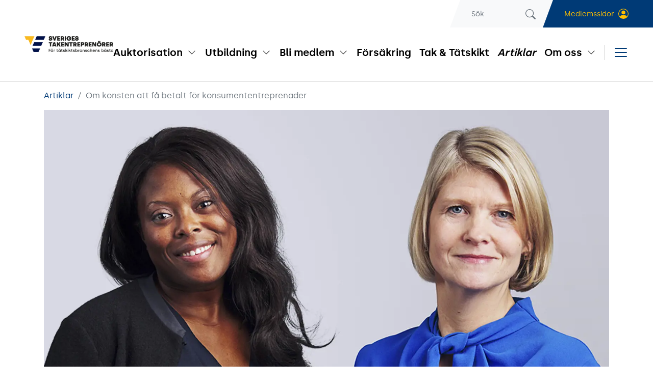

--- FILE ---
content_type: text/html; charset=utf-8
request_url: https://www.sverigestakentreprenorer.se/artiklar/om-konsten-att-faa-betalt-foer-konsumententreprenader/
body_size: 8856
content:

<!DOCTYPE html>
<html lang="sv">
<head>
    
<meta charset="utf-8" />
<meta http-equiv="X-UA-Compatible" content="IE=Edge;chrome=1" />
<meta name="viewport" content="width=device-width, initial-scale=1, shrink-to-fit=no" />


<title>Om konsten att få betalt för konsumententreprenader - Sveriges Takentreprenörer</title>
<meta name="description" content="Genom v&#229;ra kontakter med n&#229;gra av Sveriges Takentrepren&#246;rers medlemsf&#246;retag vet vi att tvister mellan konsumenter och entrepren&#246;rer om betalning f&#246;r utf&#246;rda entreprenadarbeten inte &#228;r ovanliga. Vi vet ocks&#229; att tvister kan undvikas om det finns ett klart och tydligt skrivet avtal samt annan dokumentation om vad parterna kommit &#246;verens om." />
<meta name="robots" content="index, follow" />
<meta http-equiv="Content-Type" content="text/html; charset=utf-8" />
<link rel="canonical" href="https://www.sverigestakentreprenorer.se/artiklar/om-konsten-att-faa-betalt-foer-konsumententreprenader"/>
<meta property="og:title" content="Om konsten att få betalt för konsumententreprenader - Sveriges Takentreprenörer" />
<meta property="og:description" content="Genom våra kontakter med några av Sveriges Takentreprenörers medlemsföretag vet vi att tvister mellan konsumenter och entreprenörer om betalning för utförda entreprenadarbeten inte är ovanliga. Vi vet också att tvister kan undvikas om det finns ett klart och tydligt skrivet avtal samt annan dokumentation om vad parterna kommit överens om." />
<meta property="og:type" content="website" />
<meta property="og:url" content="https://www.sverigestakentreprenorer.se/artiklar/om-konsten-att-faa-betalt-foer-konsumententreprenader" />

<link rel="apple-touch-icon" sizes="180x180" href="/ui/default/img/favicon/apple-touch-icon.png">
<link rel="icon" type="image/png" sizes="32x32" href="/ui/default/img/favicon/favicon-32x32.png">
<link rel="icon" type="image/png" sizes="16x16" href="/ui/default/img/favicon/favicon-16x16.png">
<link rel="manifest" href="/ui/default/img/favicon/site.webmanifest">
<link rel="mask-icon" color="#5bbad5" href="/ui/default/img/favicon/safari-pinned-tab.svg">
<meta name="msapplication-TileColor" content="#da532c">
<meta name="theme-color" content="#ffffff">
    
    <link rel="stylesheet preload" as="style" type="text/css" href="/ui/default/style/fonts.css?v=1.0.0.8" />
    <link rel="preload" as="font" type="font/woff2" crossorigin href="/ui/default/webfonts/silka-regular-webfont.woff2">
    <link rel="preload" as="font" type="font/woff2" crossorigin href="/ui/default/webfonts/silka-semibold-webfont.woff2">
    
    <link rel="stylesheet" type="text/css" href="/ui/default/style/default.css?v=1.0.0.8" />

    <!-- Google tag (gtag.js) -->
<script  type="text/plain" data-cookiecategory="analytics" async src="https://www.googletagmanager.com/gtag/js?id=G-ESZQ6JJ6JK"></script>
<script>
  window.dataLayer = window.dataLayer || [];
  function gtag(){dataLayer.push(arguments);}
  gtag('js', new Date());

  gtag('config', 'G-ESZQ6JJ6JK');
</script>
    
</head>
<body class="news-article-page" data-bs-no-jquery>
    
    
    
    <div id="site" class="d-flex flex-column h-100">

        <header>
            <div class="container-fluid p-0">
                    <form method="get" class="header-search bg-light" action="/soek/">
                        <div class="input-group">
                            <input type="text" class="form-control form-control-sm border-0 bg-transparent" placeholder="S&#xF6;k" name="q" aria-label="Sök">
                            <div class="input-group-text">
                                <button class="btn btn-link text-dark" type="submit" aria-label="S&#xF6;k" title="S&#xF6;k">
                                    
    <svg class="bi" width="16" height="16" fill="currentColor">
        <use xlink:href="/ui/default/img/bs-icons/bootstrap-icons.svg#search"/>
    </svg>

                                </button>
                            </div>
                        </div>
                    </form>
                
                <div class="login bg-primary d-flex justify-content-center align-content-center">
                    <a href="/medlemssidor/" class="d-flex align-items-center">Medlemssidor</a>
                </div>
            </div>
            <div class="container-fluid px-md-5">
                <a href="/" title="Sveriges Takentrepren&#xF6;rer" class="site-logo">
                    


    <img src="/media/ovvel5gp/logotyp.png?format=webp" class="img-fluid" alt=""  />


                </a>

                
<nav class="navbar navbar-light justify-content-end navbar-hybrid">

    <button class="navbar-toggler" type="button" data-bs-toggle="offcanvas" data-bs-target="#main-navigation" aria-expanded="false" aria-controls="main-navigation" aria-label="Visa navigering">
        <span class="navbar-toggler-icon"></span>
    </button>

    <div class="offcanvas offcanvas-end" id="main-navigation" aria-hidden="true" style="visibility: hidden !important;">
        <div class="offcanvas-header">
            <button type="button" class="btn-close ms-auto" data-bs-dismiss="offcanvas" aria-label="Stäng"></button>
        </div>
        <div class="offcanvas-body">
            
                <ul class="navbar-nav top-menu">
                    
    <li class="nav-item dropdown">

        <a class="nav-link" href="/auktorisation/" target="_self" >Auktorisation</a>

            <button class="btn dropdown-toggle" id="nav-dropdown-1584" role="button" data-bs-toggle="dropdown" data-bs-auto-close="outside" aria-expanded="false"><span class="visually-hidden">Visa/Göm undermeny</span></button>
            <ul class="dropdown-menu" aria-labelledby="nav-dropdown-1584">
                
    <li class="nav-item">

        <a class="nav-link" href="/auktorisation/kampanj-foer-sveriges-takentreprenoerers-auktorisation/" target="_self" >Kampanj auktorisation</a>

    </li>

            </ul>
    </li>
    <li class="nav-item dropdown">

        <a class="nav-link" href="/utbildning/" target="_self" >Utbildning</a>

            <button class="btn dropdown-toggle" id="nav-dropdown-1483" role="button" data-bs-toggle="dropdown" data-bs-auto-close="outside" aria-expanded="false"><span class="visually-hidden">Visa/Göm undermeny</span></button>
            <ul class="dropdown-menu" aria-labelledby="nav-dropdown-1483">
                
    <li class="nav-item">

        <a class="nav-link" href="/utbildning/bli-tak-och-taetskiktsmontoer/" target="_self" >Bli tak- och t&#xE4;tskiktsmont&#xF6;r</a>

    </li>
    <li class="nav-item">

        <a class="nav-link" href="/utbildning/heta-arbeten/" target="_self" >Heta arbeten</a>

    </li>
    <li class="nav-item">

        <a class="nav-link" href="/utbildning/saekra-lyft/" target="_self" >S&#xE4;kra lyft</a>

    </li>
    <li class="nav-item">

        <a class="nav-link" href="/utbildning/foeretagsledarutbildning/" target="_self" >F&#xF6;retagsledarutbildning</a>

    </li>
    <li class="nav-item">

        <a class="nav-link" href="/utbildning/bli-ett-auktoriserat-foeretag/" target="_self" >Bli ett auktoriserat f&#xF6;retag</a>

    </li>

            </ul>
    </li>
    <li class="nav-item dropdown">

        <a class="nav-link" href="/bli-medlem/" target="_self" >Bli medlem</a>

            <button class="btn dropdown-toggle" id="nav-dropdown-1481" role="button" data-bs-toggle="dropdown" data-bs-auto-close="outside" aria-expanded="false"><span class="visually-hidden">Visa/Göm undermeny</span></button>
            <ul class="dropdown-menu" aria-labelledby="nav-dropdown-1481">
                
    <li class="nav-item">

        <a class="nav-link" href="/bli-medlem/medlemsfoermaaner/" target="_self" >Medlemsf&#xF6;rm&#xE5;ner</a>

    </li>
    <li class="nav-item">

        <a class="nav-link" href="/bli-medlem/medlemsavgifter/" target="_self" >Medlemsavgifter</a>

    </li>
    <li class="nav-item">

        <a class="nav-link" href="/bli-medlem/ansoek-om-medlemskap/" target="_self" >Ans&#xF6;k om medlemskap</a>

    </li>

            </ul>
    </li>
    <li class="nav-item">

        <a class="nav-link" href="/foersaekring/" target="_self" >F&#xF6;rs&#xE4;kring</a>

    </li>
    <li class="nav-item">

        <a class="nav-link" href="/tak-taetskikt/" target="_self" >Tak &amp; T&#xE4;tskikt</a>

    </li>
    <li class="nav-item active-child">

        <a class="nav-link" href="/artiklar/" target="_self" >Artiklar</a>

    </li>
    <li class="nav-item dropdown">

        <a class="nav-link" href="/om-oss/" target="_self" >Om oss</a>

            <button class="btn dropdown-toggle" id="nav-dropdown-1815" role="button" data-bs-toggle="dropdown" data-bs-auto-close="outside" aria-expanded="false"><span class="visually-hidden">Visa/Göm undermeny</span></button>
            <ul class="dropdown-menu" aria-labelledby="nav-dropdown-1815">
                
    <li class="nav-item">

        <a class="nav-link" href="/om-oss/kampanj-foer-sveriges-takentreprenoerers-auktorisation/" target="_self" >Kampanj f&#xF6;r Sveriges Takentrepren&#xF6;rers auktorisation</a>

    </li>
    <li class="nav-item">

        <a class="nav-link" href="/om-oss/foereningsmoeten/" target="_self" >F&#xF6;reningsm&#xF6;ten</a>

    </li>
    <li class="nav-item">

        <a class="nav-link" href="/om-oss/styrelse/" target="_self" >Styrelse</a>

    </li>
    <li class="nav-item">

        <a class="nav-link" href="/om-oss/projektgrupper/" target="_self" >Projektgrupper</a>

    </li>
    <li class="nav-item">

        <a class="nav-link" href="/om-oss/stadgar/" target="_self" >Stadgar</a>

    </li>

            </ul>
    </li>

                </ul>
                <ul class="navbar-nav main-menu">
                    
    <li class="nav-item">

        <a class="nav-link" href="/medlemmar/" target="_self" >Medlemmar</a>

    </li>
    <li class="nav-item">

        <a class="nav-link" href="/foersaekring/" target="_self" >F&#xF6;rs&#xE4;kring</a>

    </li>
    <li class="nav-item">

        <a class="nav-link" href="/takentreprenad/" target="_self" >Takentreprenad</a>

    </li>
    <li class="nav-item">

        <a class="nav-link" href="/juridik/" target="_self" >Juridik</a>

    </li>
    <li class="nav-item">

        <a class="nav-link" href="/in-memoriam/" target="_self" >In Memoriam</a>

    </li>
    <li class="nav-item">

        <a class="nav-link" href="/integritetsmeddelande-auktorisationsprocessen/" target="_self" >Integritetsmeddelande-auktorisationsprocessen</a>

    </li>

                </ul>
        </div>
    </div>
</nav>


            </div>
        </header>

        <main>
            
    <nav aria-label="breadcrumb">
        <div class="container">
            <ol class="breadcrumb">
                        <li class="breadcrumb-item"><a href="/artiklar/" target="_self">Artiklar</a></li>
                        <li class="breadcrumb-item active" aria-current="page">Om konsten att f&#xE5; betalt f&#xF6;r konsumententreprenader</li>
        </ol>
        </div>
    </nav>





            

            




    <article>
            <div class="container">
                <div class="row">
                    <div class="col article-content" data-aos="">
                        

    <figure>



    <img src="/media/dinf3mwt/om-konsten-att-faa-betalt-foer-konsumententreprenader.jpg?width=1600&amp;height=900&amp;rnd=133017700560100000&amp;format=webp" class="img-fluid" alt=""  />
        
        

    </figure>

                        
                        
    <header>
            <time datetime="2020-10-30">2020-10-30</time>

        
    <h1>Om konsten att få betalt för konsumententreprenader</h1>

        
    <p class="lead">Genom våra kontakter med några av Sveriges Takentreprenörers medlemsföretag vet vi att tvister mellan konsumenter och entreprenörer om betalning för utförda entreprenadarbeten inte är ovanliga. Vi vet också att tvister kan undvikas om det finns ett klart och tydligt skrivet avtal samt annan dokumentation om vad parterna kommit överens om.</p>

    </header>


                            <section class="article-text">
                                
<p>Eftersom avtalsförhållanden med konsument regleras av tvingande lagstiftning till konsumentens fördel ställer den här typen av entreprenader höga krav på dig som ­entreprenör för att du ska kunna tillvarata dina rättigheter. Denna artikel behandlar vissa frågor kopplade till konsument­entreprenader och hur du som entreprenör kan skapa bra förutsättningar för att få betalt för det utförda arbetet.</p>
<h3>Viktigt att ha ett skriftligt avtal</h3>
<p>Vid konsumententreprenader är konsumenttjänstlagen (KTjL) tillämplig. Merparten av bestämmelserna i lagen är tvingande till konsumentens fördel och kan därmed inte avtalas bort. Som entreprenör kan du dock genom att skriva ett tydligt avtal ­skapa goda förutsättningar att få betalt för utförda entreprenad­arbeten och på så vis undvika en efterföljande tvist. Avtalet och dess utformning har en avgörande betydelse för hur avtals­relationen kommer att se ut. För att underlätta för parterna finns – som ett komplement till lagstiftningen – branschanpassande standardavtal med tillhörande avtalsformulär, Entreprenadkontrakt (ABS 18) och Hantverkarformuläret-17, vilka med fördel kan användas vid ingående av avtal med en konsument. Entreprenadkontrakt (ABS 18) är avsett att användas vid uppförande och tillbyggnad av en- eller tvåbostadshus (s.k. småhusentreprenader) som en näringsidkare utför åt en konsument. För reparations- och ombyggnadsarbeten som många takentreprenader bör klassificeras som bör istället Hantverkarformuläret-17 användas.</p>
<p>När du träffar avtal är det till att börja med viktigt att kontrollera vem du ingår avtal med och vem som ska betala för arbetena. Därefter gäller det att på ett så utförligt sätt som möjligt reglera vilket arbete som ska utföras och vilket material som ingår, dvs. ange vad som ingår i entreprenadåtagandet. Om det finns beskrivningar, skisser eller liknande handlingar bör dessa biläggas avtalet. Det kan även vara klokt att på motsvarande sätt ange vad som inte ingår i entreprenaden. Enligt 4 § KtjL gäller nämligen som utgångspunkt att behövligt material tillhandahålls av entreprenören om inte annat avtalats.</p>
<h3>Omsorgsplikt i konsumentförhållanden</h3>
<p>Som entreprenör är du enligt 6 § KTjL skyldig att avråda konsumenten från sådana arbeten som du inser inte kommer att bli till nytta för konsumenten eller inte vara i linje med vad konsumenten i övrigt förväntar sig av arbetet. Om du som entreprenör åsidosätter din skyldighet att avråda från sådana arbeten som inte är till rimlig nytta för konsumenten och om konsumenten hade avstått från att beställa tjänsten om du avrått från den, vilket är högst troligt, är risken stor att du inte får betalt för utfört arbete. Enligt 7 § KTjL har entreprenören i ett sådant läge nämligen inte större rätt till ersättning än han skulle ha haft, om konsumenten hade avstått från att beställa tjänsten eller hade avbeställt den. Om du avråder från tjänsten, eller ett visst utförande bör du se till att det dokumenteras i skrift och att konsumenten får del av det t.ex. i ett e-brev till konsumenten. På så sätt uppstår inga bevissvårigheter vid en eventuell framtida tvist med konsumenten.</p>
<h3>Hur mycket ska konsumenten betala för tjänsten?</h3>
<p>Nästa sak som tydligt ska regleras i avtalat är priset för tjänsten och när betalning ska ske. Här är det som ­entreprenör viktigt att känna till skillnaderna mellan fast pris, budgetpris, löpande räkning (rörligt pris) och takpris. Oavsett vilket prismodell som används ska det belopp som presenteras för konsumenten innefatta mervärdesskatt.</p>
<p>Fast pris innebär att arbetena utförs till en på förhand bestämd summa. Som tidigare påpekats är det viktigt att ange vad som ingår i det fasta priset, då de tvister som uppstår vid fastpriskontrakt oftast handlar under vilka förutsättningar det fasta priset lämnades, vad som ingick i det fasta priset och vilka arbeten som istället ska ersättas som s.k. ÄTA-arbeten (ändringsarbete, tilläggsarbete och avgående arbete).</p>
<p>I konsumentförhållanden händer det att parterna avtalar om att arbetena ska utföras mot en på förhand presenterat budgetkalkyl, även benämnt ”riktpris”. Om du som entreprenör anger ett ungefärligt pris till konsumenten, oavsett om detta sker i skrift eller muntligen, får priset enligt 36 § andra stycket konsumenttjänstlagen inte avvika med mer än 15 procent från det lämnade ungefärliga priset, såvida inte någon annan prisgräns har avtalats eller du har rätt till pristillägg till följd av ÄTA-arbeten eller fördyrande omständigheter hänförliga till konsumenten. Om man som entreprenör är det minsta osäker på om uppgivna priset kan hållas är det alltså klokt att göra klart för konsumenten att den i lagen schabloniserade 15-procentsgränsen inte ska vara bindande i samband med att priset lämnas. Det står nämligen parterna fritt att avtala om en annan prisgräns.</p>
<p>Arbeten kan även utföras på löpande räkning, även om det är relativt ovanligt i konsumententreprenader då privatpersoner tenderar att vilja veta på kronan exakt vad arbetena kommer att kosta dem. Vid arbeten på löpande räkning finns inget på förhand bestämt pris. De vanligaste är att parterna avtalar om någon form av à-pris (t.ex. timpris för olika kategorier av hantverkare och maskiner). En variant av arbeten på löpande räkning är s.k. takpris. Detta innebär att arbetena som sådana utförs på löpande räkning med ett på förhand bestämt maximalt pris som inte får överskridas. Det är alltså entreprenören som står risken för eventuella fördyringar. För entreprenörens del är det här viktigt att på samma sätt som vid arbeten till fast pris dokumentera vilka arbeten som omfattas av takpriset för att slippa dessa diskussioner i efterhand.</p>
<p>I de fall priset inte har bestämts på förhand ska konsumenten enligt 36 § första stycket KtjL istället betala ersättning för vad som är skäligt mot bakgrund av arbetenas art, omfattning, gängse pris eller beräkningssätt för motsvarande tjänster vid avtalstillfället samt omständigheterna i övrigt. Frågan om vad som utgör ett skäligt pris för utförda entreprenadarbeten ger ofta upphov till meningsskiljaktigheter mellan konsumenten och entreprenören. Vid en domstolstvist är det entreprenören som har bevisbördan för att det begärda priset är skäligt. Av rättspraxis framgår att det är entreprenörens uppgift att tillhandahålla konsumenten (vid tvist även domstolen) tillräckligt med underlag så att konsumenten tillsammans med övriga omständigheter kan bedöma de utförda arbetenas art och omfattning samt ­beräkningsgrunden för det begärda priset. Konsekvensen av att entreprenören inte tillhandahåller erforderligt underlag är att entreprenören då inte heller bevisat att det begärda priset är skäligt. Entreprenören riskerar alltså i förlängningen att inte få mer betalt för tjänsten än vad konsumenten medger att betala.</p>


                            </section>
                    </div>
                </div>
            </div>

        

    </article>


                
            
        </main>

        <footer>
            
            <section class="grid bg-medium" style=" margin-top: 2rem !important; padding-top: 4rem !important;" data-aos="">

                

<div class="container">
    <div class="row ">
            <div class="col-12 col-sm-12 col-md-4 col-lg-4 col-xl-4 col-xxl-4 flex-column d-flex">


<div class="block-rte flex-fill d-flex" style="" data-aos="">
    
        <div class="flex-fill">
            


<p><img src="/media/x4lbrmhz/logotyp-rund.svg?rmode=max&amp;width=193&amp;height=193" alt="" width="193" height="193" data-udi="umb://media/b018978e08f947f9af81438da3519361" /></p>
<p><strong>SVERIGES TAKENTREPRENÖRER<br /></strong>Box 22307<br />104 22 Stockholm<br />Telefon: <a href="tel:0708976756" title="0708-97 67 56">0708-97 67 56</a></p>
<p><a rel="noopener" href="https://www.facebook.com/SverigesTakentreprenorer" target="_blank" title="https://www.facebook.com/SverigesTakentreprenorer"><img src="/media/odyj15o1/facebook.svg?rmode=max&amp;width=42&amp;height=42" alt="Facebook" width="42" height="42" data-udi="umb://media/fd8df141c7db4b15ab82a674561c5af1" /></a>  <a rel="noopener" href="https://www.linkedin.com/company/sveriges-takentrepren%C3%B6rer/" target="_blank" title="https://www.linkedin.com/company/sveriges-takentrepren%C3%B6rer/"><img style="font-size: 1rem;" src="/media/uochwpgq/linkedin.svg?rmode=max&amp;width=42&amp;height=42" alt="LinkedIn" width="42" height="42" data-udi="umb://media/3c7b85929dd04e1ab7c61b4492fdcb93" data-caption="LinkedIn" /></a></p>


        </div>



</div>
            </div>
            <div class="col-12 col-sm-12 col-md-4 col-lg-4 col-xl-4 col-xxl-4 flex-column d-flex">


<div class="block-rte flex-fill d-flex" style="" data-aos="">
    
        <div class="flex-fill">
            


<p><strong>KANSLI</strong><br />Joakim Stenberg, kansliansvarig<br />Mobil: <a href="tel:0708976756" title="070-8976756">0708-97 67 56</a><br />E-post: <a href="mailto:joakim.stenberg@branschkansliet.se" title="joakim.stenberg@branschkansliet.se">joakim.stenberg@branschkansliet.se</a></p>
<p><strong>RÅDGIVNING<br /></strong>Mats Kias<br />Mobil: <a href="tel:+46722389295">072-2389295</a><br />Mail: <a href="mailto:mats.kias@sverigestakentreprenorer.se">mats.kias@sverigestakentreprenorer.se</a></p>
<p><strong>UTBILDNING</strong><br />Sussie Bierbum<br />E-post: <a href="mailto:s.bierbum@outlook.com">s.bierbum@outlook.com</a></p>


        </div>



</div>
            </div>
            <div class="col-12 col-sm-12 col-md-4 col-lg-4 col-xl-4 col-xxl-4 flex-column d-flex">




<div class="block-pagelist flex-fill d-flex" style="" data-aos="">
    

    <section class="published-content-list list-simple flex-fill">
        
        
        
        <div class="row">

                    <div class="col-12 d-flex" data-aos="">
                        <a href="/auktorisation/" data-tags="" class="text-truncate d-block flex-fill" title="Auktorisation utf&#xE4;rdas till f&#xF6;retag som uppfyller och har dokumenterat st&#xE4;llda kriterier kring kompetensutveckling, kvalitetsarbete, myndighetskrav och seri&#xF6;st f&#xF6;retagande i &#xF6;vrigt. Auktorisationen g&#xE4;ller endast f&#xF6;r ett &#xE5;r i taget och m&#xE5;ste ans&#xF6;kas om varje &#xE5;r.">Auktoriserade f&#xF6;retag</a>
                    </div>
                    <div class="col-12 d-flex" data-aos="">
                        <a href="/bli-medlem/" data-tags="" class="text-truncate d-block flex-fill" title="V&#xE5;rt arbete g&#xE5;r ut p&#xE5; att st&#xF6;dja medlemsf&#xF6;retagens intressen och verka f&#xF6;r branschens utveckling">Bli medlem</a>
                    </div>
                    <div class="col-12 d-flex" data-aos="">
                        <a href="/utbildning/" data-tags="" class="text-truncate d-block flex-fill">Utbildningar och kurser</a>
                    </div>
                    <div class="col-12 d-flex" data-aos="">
                        <a href="/juridik/" data-tags="" class="text-truncate d-block flex-fill" title="Juridisk expertis ger kunden b&#xE4;ttre kvalitet. Sm&#xE5; entrepren&#xF6;rer och medlemmar i Sveriges Takentrepren&#xF6;rer har tillg&#xE5;ng till samma juridiska spetskompetens som de st&#xF6;rre f&#xF6;retagen.">Juridik</a>
                    </div>
                    <div class="col-12 d-flex" data-aos="">
                        <a href="/medlemmar/" data-tags="" class="text-truncate d-block flex-fill">Medlemsf&#xF6;retag &amp; auktoriserade f&#xF6;retag</a>
                    </div>
                    <div class="col-12 d-flex" data-aos="">
                        <a href="/om-oss/" data-tags="" class="text-truncate d-block flex-fill" title="Sveriges Takentrepren&#xF6;rer &#xE4;r tak- och t&#xE4;tskiktsentrepren&#xF6;rernas branschorganisation i Sverige.">Om oss</a>
                    </div>
                    <div class="col-12 d-flex" data-aos="">
                        <a href="/tak-taetskikt/" data-tags="" class="text-truncate d-block flex-fill">Tak &amp; T&#xE4;tskikt</a>
                    </div>

        </div>
    </section>



</div>



            </div>
    </div>
</div>




<div class="container">
    <div class="row g-0">
            <div class="col-12 col-sm-8 col-md-8 col-lg-8 col-xl-8 col-xxl-8 flex-column d-flex">


<div class="block-rte flex-fill d-flex" style="" data-aos="">
    
        <div class="flex-fill">
            


<hr />
<p>Copyright © 2024 Sveriges takentreprenörer       Webbproduktion: <a rel="noopener" href="https://www.furillo.se/" target="_blank" title="www.furillo.se">Furillo</a></p>


        </div>



</div>
            </div>
            <div class="col-12 col-sm-12 col-md-4 col-lg-4 col-xl-4 col-xxl-4 flex-column d-flex">


<div class="block-rte text-right flex-fill d-flex" style="" data-aos="">
    
        <div class="flex-fill">
            


<hr />
<p> </p>


        </div>



</div>
            </div>
    </div>
</div>
            </section>

        </footer>
    </div>

    <div class="modal modal-imagegallery" id="image-gallery-modal" tabindex="-1" role="dialog" aria-hidden="true">
        <div class="modal-dialog modal-dialog-centered">
            <div class="modal-content">
                <div class="modal-header">
                    <button type="button" class="btn-close" data-bs-dismiss="modal" aria-label="Close"></button>
                </div>
                <div class="modal-body">
                </div>
            </div>
        </div>
    </div>
    
    <script type="text/javascript" src="/ui/default/script/site.js?v=1.0.0.8"></script>
    <script defer src="/ui/default/script/cookieconsent-bundle.js?v=1.0.0.8"></script>
    
    
    
</body>
</html>


--- FILE ---
content_type: text/css
request_url: https://www.sverigestakentreprenorer.se/ui/default/style/fonts.css?v=1.0.0.8
body_size: -1021
content:
@font-face{font-display:swap;font-family:silka;font-style:normal;font-weight:400;src:url(/ui/default/webfonts/silka-regular-webfont.eot);src:url(/ui/default/webfonts/silka-regular-webfont.eot?#iefix) format("embedded-opentype"),url(/ui/default/webfonts/silka-regular-webfont.woff2) format("woff2"),url(/ui/default/webfonts/silka-regular-webfont.woff) format("woff"),url(/ui/default/webfonts/silka-regular-webfont.ttf) format("truetype")}@font-face{font-display:swap;font-family:silka;font-style:normal;font-weight:500;src:url(/ui/default/webfonts/silka-semibold-webfont.eot);src:url(/ui/default/webfonts/silka-semibold-webfont.eot?#iefix) format("embedded-opentype"),url(/ui/default/webfonts/silka-semibold-webfont.woff2) format("woff2"),url(/ui/default/webfonts/silka-semibold-webfont.woff) format("woff"),url(/ui/default/webfonts/silka-semibold-webfont.ttf) format("truetype")}
/*# sourceMappingURL=fonts.css.map */


--- FILE ---
content_type: application/javascript
request_url: https://www.sverigestakentreprenorer.se/ui/default/script/site.js?v=1.0.0.8
body_size: 52412
content:
!function e(t,n,r){function o(a,s){if(!n[a]){if(!t[a]){var l="function"==typeof require&&require;if(!s&&l)return l(a,!0);if(i)return i(a,!0);var u=new Error("Cannot find module '"+a+"'");throw u.code="MODULE_NOT_FOUND",u}var c=n[a]={exports:{}};t[a][0].call(c.exports,(function(e){return o(t[a][1][e]||e)}),c,c.exports,e,t,n,r)}return n[a].exports}for(var i="function"==typeof require&&require,a=0;a<r.length;a++)o(r[a]);return o}({1:[function(e,t,n){t.exports=function(e,t){(null==t||t>e.length)&&(t=e.length);for(var n=0,r=new Array(t);n<t;n++)r[n]=e[n];return r},t.exports.__esModule=!0,t.exports.default=t.exports},{}],2:[function(e,t,n){t.exports=function(e){if(Array.isArray(e))return e},t.exports.__esModule=!0,t.exports.default=t.exports},{}],3:[function(e,t,n){var r=e("./arrayLikeToArray.js");t.exports=function(e){if(Array.isArray(e))return r(e)},t.exports.__esModule=!0,t.exports.default=t.exports},{"./arrayLikeToArray.js":1}],4:[function(e,t,n){t.exports=function(e){if(void 0===e)throw new ReferenceError("this hasn't been initialised - super() hasn't been called");return e},t.exports.__esModule=!0,t.exports.default=t.exports},{}],5:[function(e,t,n){t.exports=function(e,t){if(!(e instanceof t))throw new TypeError("Cannot call a class as a function")},t.exports.__esModule=!0,t.exports.default=t.exports},{}],6:[function(e,t,n){function r(e,t){for(var n=0;n<t.length;n++){var r=t[n];r.enumerable=r.enumerable||!1,r.configurable=!0,"value"in r&&(r.writable=!0),Object.defineProperty(e,r.key,r)}}t.exports=function(e,t,n){return t&&r(e.prototype,t),n&&r(e,n),Object.defineProperty(e,"prototype",{writable:!1}),e},t.exports.__esModule=!0,t.exports.default=t.exports},{}],7:[function(e,t,n){t.exports=function(e,t,n){return t in e?Object.defineProperty(e,t,{value:n,enumerable:!0,configurable:!0,writable:!0}):e[t]=n,e},t.exports.__esModule=!0,t.exports.default=t.exports},{}],8:[function(e,t,n){var r=e("./superPropBase.js");function o(){return"undefined"!=typeof Reflect&&Reflect.get?(t.exports=o=Reflect.get.bind(),t.exports.__esModule=!0,t.exports.default=t.exports):(t.exports=o=function(e,t,n){var o=r(e,t);if(o){var i=Object.getOwnPropertyDescriptor(o,t);return i.get?i.get.call(arguments.length<3?e:n):i.value}},t.exports.__esModule=!0,t.exports.default=t.exports),o.apply(this,arguments)}t.exports=o,t.exports.__esModule=!0,t.exports.default=t.exports},{"./superPropBase.js":19}],9:[function(e,t,n){function r(e){return t.exports=r=Object.setPrototypeOf?Object.getPrototypeOf.bind():function(e){return e.__proto__||Object.getPrototypeOf(e)},t.exports.__esModule=!0,t.exports.default=t.exports,r(e)}t.exports=r,t.exports.__esModule=!0,t.exports.default=t.exports},{}],10:[function(e,t,n){var r=e("./setPrototypeOf.js");t.exports=function(e,t){if("function"!=typeof t&&null!==t)throw new TypeError("Super expression must either be null or a function");e.prototype=Object.create(t&&t.prototype,{constructor:{value:e,writable:!0,configurable:!0}}),Object.defineProperty(e,"prototype",{writable:!1}),t&&r(e,t)},t.exports.__esModule=!0,t.exports.default=t.exports},{"./setPrototypeOf.js":17}],11:[function(e,t,n){t.exports=function(e){return e&&e.__esModule?e:{default:e}},t.exports.__esModule=!0,t.exports.default=t.exports},{}],12:[function(e,t,n){t.exports=function(e){if("undefined"!=typeof Symbol&&null!=e[Symbol.iterator]||null!=e["@@iterator"])return Array.from(e)},t.exports.__esModule=!0,t.exports.default=t.exports},{}],13:[function(e,t,n){t.exports=function(e,t){var n=null==e?null:"undefined"!=typeof Symbol&&e[Symbol.iterator]||e["@@iterator"];if(null!=n){var r,o,i=[],a=!0,s=!1;try{for(n=n.call(e);!(a=(r=n.next()).done)&&(i.push(r.value),!t||i.length!==t);a=!0);}catch(e){s=!0,o=e}finally{try{a||null==n.return||n.return()}finally{if(s)throw o}}return i}},t.exports.__esModule=!0,t.exports.default=t.exports},{}],14:[function(e,t,n){t.exports=function(){throw new TypeError("Invalid attempt to destructure non-iterable instance.\nIn order to be iterable, non-array objects must have a [Symbol.iterator]() method.")},t.exports.__esModule=!0,t.exports.default=t.exports},{}],15:[function(e,t,n){t.exports=function(){throw new TypeError("Invalid attempt to spread non-iterable instance.\nIn order to be iterable, non-array objects must have a [Symbol.iterator]() method.")},t.exports.__esModule=!0,t.exports.default=t.exports},{}],16:[function(e,t,n){var r=e("./typeof.js").default,o=e("./assertThisInitialized.js");t.exports=function(e,t){if(t&&("object"===r(t)||"function"==typeof t))return t;if(void 0!==t)throw new TypeError("Derived constructors may only return object or undefined");return o(e)},t.exports.__esModule=!0,t.exports.default=t.exports},{"./assertThisInitialized.js":4,"./typeof.js":21}],17:[function(e,t,n){function r(e,n){return t.exports=r=Object.setPrototypeOf?Object.setPrototypeOf.bind():function(e,t){return e.__proto__=t,e},t.exports.__esModule=!0,t.exports.default=t.exports,r(e,n)}t.exports=r,t.exports.__esModule=!0,t.exports.default=t.exports},{}],18:[function(e,t,n){var r=e("./arrayWithHoles.js"),o=e("./iterableToArrayLimit.js"),i=e("./unsupportedIterableToArray.js"),a=e("./nonIterableRest.js");t.exports=function(e,t){return r(e)||o(e,t)||i(e,t)||a()},t.exports.__esModule=!0,t.exports.default=t.exports},{"./arrayWithHoles.js":2,"./iterableToArrayLimit.js":13,"./nonIterableRest.js":14,"./unsupportedIterableToArray.js":22}],19:[function(e,t,n){var r=e("./getPrototypeOf.js");t.exports=function(e,t){for(;!Object.prototype.hasOwnProperty.call(e,t)&&null!==(e=r(e)););return e},t.exports.__esModule=!0,t.exports.default=t.exports},{"./getPrototypeOf.js":9}],20:[function(e,t,n){var r=e("./arrayWithoutHoles.js"),o=e("./iterableToArray.js"),i=e("./unsupportedIterableToArray.js"),a=e("./nonIterableSpread.js");t.exports=function(e){return r(e)||o(e)||i(e)||a()},t.exports.__esModule=!0,t.exports.default=t.exports},{"./arrayWithoutHoles.js":3,"./iterableToArray.js":12,"./nonIterableSpread.js":15,"./unsupportedIterableToArray.js":22}],21:[function(e,t,n){function r(e){return t.exports=r="function"==typeof Symbol&&"symbol"==typeof Symbol.iterator?function(e){return typeof e}:function(e){return e&&"function"==typeof Symbol&&e.constructor===Symbol&&e!==Symbol.prototype?"symbol":typeof e},t.exports.__esModule=!0,t.exports.default=t.exports,r(e)}t.exports=r,t.exports.__esModule=!0,t.exports.default=t.exports},{}],22:[function(e,t,n){var r=e("./arrayLikeToArray.js");t.exports=function(e,t){if(e){if("string"==typeof e)return r(e,t);var n=Object.prototype.toString.call(e).slice(8,-1);return"Object"===n&&e.constructor&&(n=e.constructor.name),"Map"===n||"Set"===n?Array.from(e):"Arguments"===n||/^(?:Ui|I)nt(?:8|16|32)(?:Clamped)?Array$/.test(n)?r(e,t):void 0}},t.exports.__esModule=!0,t.exports.default=t.exports},{"./arrayLikeToArray.js":1}],23:[function(e,t,n){(function(e){(function(){"use strict";function t(e){if(null==e)return window;if("[object Window]"!==e.toString()){var t=e.ownerDocument;return t&&t.defaultView||window}return e}function r(e){return e instanceof t(e).Element||e instanceof Element}function o(e){return e instanceof t(e).HTMLElement||e instanceof HTMLElement}function i(e){return"undefined"!=typeof ShadowRoot&&(e instanceof t(e).ShadowRoot||e instanceof ShadowRoot)}Object.defineProperty(n,"__esModule",{value:!0});var a=Math.max,s=Math.min,l=Math.round;function u(e,t){void 0===t&&(t=!1);var n=e.getBoundingClientRect(),r=1,i=1;if(o(e)&&t){var a=e.offsetHeight,s=e.offsetWidth;s>0&&(r=l(n.width)/s||1),a>0&&(i=l(n.height)/a||1)}return{width:n.width/r,height:n.height/i,top:n.top/i,right:n.right/r,bottom:n.bottom/i,left:n.left/r,x:n.left/r,y:n.top/i}}function c(e){var n=t(e);return{scrollLeft:n.pageXOffset,scrollTop:n.pageYOffset}}function f(e){return e?(e.nodeName||"").toLowerCase():null}function d(e){return((r(e)?e.ownerDocument:e.document)||window.document).documentElement}function p(e){return u(d(e)).left+c(e).scrollLeft}function h(e){return t(e).getComputedStyle(e)}function m(e){var t=h(e),n=t.overflow,r=t.overflowX,o=t.overflowY;return/auto|scroll|overlay|hidden/.test(n+o+r)}function v(e,n,r){void 0===r&&(r=!1);var i,a,s=o(n),h=o(n)&&function(e){var t=e.getBoundingClientRect(),n=l(t.width)/e.offsetWidth||1,r=l(t.height)/e.offsetHeight||1;return 1!==n||1!==r}(n),v=d(n),b=u(e,h),g={scrollLeft:0,scrollTop:0},y={x:0,y:0};return(s||!s&&!r)&&(("body"!==f(n)||m(v))&&(g=(i=n)!==t(i)&&o(i)?{scrollLeft:(a=i).scrollLeft,scrollTop:a.scrollTop}:c(i)),o(n)?((y=u(n,!0)).x+=n.clientLeft,y.y+=n.clientTop):v&&(y.x=p(v))),{x:b.left+g.scrollLeft-y.x,y:b.top+g.scrollTop-y.y,width:b.width,height:b.height}}function b(e){var t=u(e),n=e.offsetWidth,r=e.offsetHeight;return Math.abs(t.width-n)<=1&&(n=t.width),Math.abs(t.height-r)<=1&&(r=t.height),{x:e.offsetLeft,y:e.offsetTop,width:n,height:r}}function g(e){return"html"===f(e)?e:e.assignedSlot||e.parentNode||(i(e)?e.host:null)||d(e)}function y(e,n){var r;void 0===n&&(n=[]);var i=function e(t){return["html","body","#document"].indexOf(f(t))>=0?t.ownerDocument.body:o(t)&&m(t)?t:e(g(t))}(e),a=i===(null==(r=e.ownerDocument)?void 0:r.body),s=t(i),l=a?[s].concat(s.visualViewport||[],m(i)?i:[]):i,u=n.concat(l);return a?u:u.concat(y(g(l)))}function _(e){return["table","td","th"].indexOf(f(e))>=0}function w(e){return o(e)&&"fixed"!==h(e).position?e.offsetParent:null}function k(e){for(var n=t(e),r=w(e);r&&_(r)&&"static"===h(r).position;)r=w(r);return r&&("html"===f(r)||"body"===f(r)&&"static"===h(r).position)?n:r||function(e){var t=-1!==navigator.userAgent.toLowerCase().indexOf("firefox");if(-1!==navigator.userAgent.indexOf("Trident")&&o(e)&&"fixed"===h(e).position)return null;var n=g(e);for(i(n)&&(n=n.host);o(n)&&["html","body"].indexOf(f(n))<0;){var r=h(n);if("none"!==r.transform||"none"!==r.perspective||"paint"===r.contain||-1!==["transform","perspective"].indexOf(r.willChange)||t&&"filter"===r.willChange||t&&r.filter&&"none"!==r.filter)return n;n=n.parentNode}return null}(e)||n}var E="top",j="bottom",O="right",x="left",A=[E,j,O,x],S=A.reduce((function(e,t){return e.concat([t+"-start",t+"-end"])}),[]),C=[].concat(A,["auto"]).reduce((function(e,t){return e.concat([t,t+"-start",t+"-end"])}),[]),D=["beforeRead","read","afterRead","beforeMain","main","afterMain","beforeWrite","write","afterWrite"];function L(e){var t=new Map,n=new Set,r=[];return e.forEach((function(e){t.set(e.name,e)})),e.forEach((function(e){n.has(e.name)||function e(o){n.add(o.name),[].concat(o.requires||[],o.requiresIfExists||[]).forEach((function(r){if(!n.has(r)){var o=t.get(r);o&&e(o)}})),r.push(o)}(e)})),r}function T(e){for(var t=arguments.length,n=new Array(t>1?t-1:0),r=1;r<t;r++)n[r-1]=arguments[r];return[].concat(n).reduce((function(e,t){return e.replace(/%s/,t)}),e)}var q='Popper: modifier "%s" provided an invalid %s property, expected %s but got %s',P=["name","enabled","phase","fn","effect","requires","options"];function M(e){return e.split("-")[0]}function N(e,t){var n=t.getRootNode&&t.getRootNode();if(e.contains(t))return!0;if(n&&i(n)){var r=t;do{if(r&&e.isSameNode(r))return!0;r=r.parentNode||r.host}while(r)}return!1}function R(e){return Object.assign({},e,{left:e.x,top:e.y,right:e.x+e.width,bottom:e.y+e.height})}function I(e,n){return"viewport"===n?R(function(e){var n=t(e),r=d(e),o=n.visualViewport,i=r.clientWidth,a=r.clientHeight,s=0,l=0;return o&&(i=o.width,a=o.height,/^((?!chrome|android).)*safari/i.test(navigator.userAgent)||(s=o.offsetLeft,l=o.offsetTop)),{width:i,height:a,x:s+p(e),y:l}}(e)):r(n)?function(e){var t=u(e);return t.top=t.top+e.clientTop,t.left=t.left+e.clientLeft,t.bottom=t.top+e.clientHeight,t.right=t.left+e.clientWidth,t.width=e.clientWidth,t.height=e.clientHeight,t.x=t.left,t.y=t.top,t}(n):R(function(e){var t,n=d(e),r=c(e),o=null==(t=e.ownerDocument)?void 0:t.body,i=a(n.scrollWidth,n.clientWidth,o?o.scrollWidth:0,o?o.clientWidth:0),s=a(n.scrollHeight,n.clientHeight,o?o.scrollHeight:0,o?o.clientHeight:0),l=-r.scrollLeft+p(e),u=-r.scrollTop;return"rtl"===h(o||n).direction&&(l+=a(n.clientWidth,o?o.clientWidth:0)-i),{width:i,height:s,x:l,y:u}}(d(e)))}function B(e,t,n){var i="clippingParents"===t?function(e){var t=y(g(e)),n=["absolute","fixed"].indexOf(h(e).position)>=0&&o(e)?k(e):e;return r(n)?t.filter((function(e){return r(e)&&N(e,n)&&"body"!==f(e)})):[]}(e):[].concat(t),l=[].concat(i,[n]),u=l[0],c=l.reduce((function(t,n){var r=I(e,n);return t.top=a(r.top,t.top),t.right=s(r.right,t.right),t.bottom=s(r.bottom,t.bottom),t.left=a(r.left,t.left),t}),I(e,u));return c.width=c.right-c.left,c.height=c.bottom-c.top,c.x=c.left,c.y=c.top,c}function z(e){return e.split("-")[1]}function W(e){return["top","bottom"].indexOf(e)>=0?"x":"y"}function H(e){var t,n=e.reference,r=e.element,o=e.placement,i=o?M(o):null,a=o?z(o):null,s=n.x+n.width/2-r.width/2,l=n.y+n.height/2-r.height/2;switch(i){case E:t={x:s,y:n.y-r.height};break;case j:t={x:s,y:n.y+n.height};break;case O:t={x:n.x+n.width,y:l};break;case x:t={x:n.x-r.width,y:l};break;default:t={x:n.x,y:n.y}}var u=i?W(i):null;if(null!=u){var c="y"===u?"height":"width";switch(a){case"start":t[u]=t[u]-(n[c]/2-r[c]/2);break;case"end":t[u]=t[u]+(n[c]/2-r[c]/2)}}return t}function F(e){return Object.assign({},{top:0,right:0,bottom:0,left:0},e)}function V(e,t){return t.reduce((function(t,n){return t[n]=e,t}),{})}function K(e,t){void 0===t&&(t={});var n=t,o=n.placement,i=void 0===o?e.placement:o,a=n.boundary,s=void 0===a?"clippingParents":a,l=n.rootBoundary,c=void 0===l?"viewport":l,f=n.elementContext,p=void 0===f?"popper":f,h=n.altBoundary,m=void 0!==h&&h,v=n.padding,b=void 0===v?0:v,g=F("number"!=typeof b?b:V(b,A)),y="popper"===p?"reference":"popper",_=e.rects.popper,w=e.elements[m?y:p],k=B(r(w)?w:w.contextElement||d(e.elements.popper),s,c),x=u(e.elements.reference),S=H({reference:x,element:_,strategy:"absolute",placement:i}),C=R(Object.assign({},_,S)),D="popper"===p?C:x,L={top:k.top-D.top+g.top,bottom:D.bottom-k.bottom+g.bottom,left:k.left-D.left+g.left,right:D.right-k.right+g.right},T=e.modifiersData.offset;if("popper"===p&&T){var q=T[i];Object.keys(L).forEach((function(e){var t=[O,j].indexOf(e)>=0?1:-1,n=[E,j].indexOf(e)>=0?"y":"x";L[e]+=q[n]*t}))}return L}var Y="Popper: Invalid reference or popper argument provided. They must be either a DOM element or virtual element.",Q={placement:"bottom",modifiers:[],strategy:"absolute"};function U(){for(var e=arguments.length,t=new Array(e),n=0;n<e;n++)t[n]=arguments[n];return!t.some((function(e){return!(e&&"function"==typeof e.getBoundingClientRect)}))}function X(t){void 0===t&&(t={});var n=t,o=n.defaultModifiers,i=void 0===o?[]:o,a=n.defaultOptions,s=void 0===a?Q:a;return function(t,n,o){void 0===o&&(o=s);var a,l,u={placement:"bottom",orderedModifiers:[],options:Object.assign({},Q,s),modifiersData:{},elements:{reference:t,popper:n},attributes:{},styles:{}},c=[],f=!1,d={state:u,setOptions:function(o){var a="function"==typeof o?o(u.options):o;p(),u.options=Object.assign({},s,u.options,a),u.scrollParents={reference:r(t)?y(t):t.contextElement?y(t.contextElement):[],popper:y(n)};var l,f,m,v=function(e){var t=L(e);return D.reduce((function(e,n){return e.concat(t.filter((function(e){return e.phase===n})))}),[])}(function(e){var t=e.reduce((function(e,t){var n=e[t.name];return e[t.name]=n?Object.assign({},n,t,{options:Object.assign({},n.options,t.options),data:Object.assign({},n.data,t.data)}):t,e}),{});return Object.keys(t).map((function(e){return t[e]}))}([].concat(i,u.options.modifiers)));if(u.orderedModifiers=v.filter((function(e){return e.enabled})),"production"!==e.env.NODE_ENV){if(function(e){e.forEach((function(t){[].concat(Object.keys(t),P).filter((function(e,t,n){return n.indexOf(e)===t})).forEach((function(n){switch(n){case"name":"string"!=typeof t.name&&console.error(T(q,String(t.name),'"name"','"string"','"'+String(t.name)+'"'));break;case"enabled":"boolean"!=typeof t.enabled&&console.error(T(q,t.name,'"enabled"','"boolean"','"'+String(t.enabled)+'"'));break;case"phase":D.indexOf(t.phase)<0&&console.error(T(q,t.name,'"phase"',"either "+D.join(", "),'"'+String(t.phase)+'"'));break;case"fn":"function"!=typeof t.fn&&console.error(T(q,t.name,'"fn"','"function"','"'+String(t.fn)+'"'));break;case"effect":null!=t.effect&&"function"!=typeof t.effect&&console.error(T(q,t.name,'"effect"','"function"','"'+String(t.fn)+'"'));break;case"requires":null==t.requires||Array.isArray(t.requires)||console.error(T(q,t.name,'"requires"','"array"','"'+String(t.requires)+'"'));break;case"requiresIfExists":Array.isArray(t.requiresIfExists)||console.error(T(q,t.name,'"requiresIfExists"','"array"','"'+String(t.requiresIfExists)+'"'));break;case"options":case"data":break;default:console.error('PopperJS: an invalid property has been provided to the "'+t.name+'" modifier, valid properties are '+P.map((function(e){return'"'+e+'"'})).join(", ")+'; but "'+n+'" was provided.')}t.requires&&t.requires.forEach((function(n){null==e.find((function(e){return e.name===n}))&&console.error(T('Popper: modifier "%s" requires "%s", but "%s" modifier is not available',String(t.name),n,n))}))}))}))}((l=[].concat(v,u.options.modifiers),f=function(e){return e.name},m=new Set,l.filter((function(e){var t=f(e);if(!m.has(t))return m.add(t),!0})))),"auto"===M(u.options.placement))u.orderedModifiers.find((function(e){return"flip"===e.name}))||console.error(['Popper: "auto" placements require the "flip" modifier be',"present and enabled to work."].join(" "));var b=h(n);[b.marginTop,b.marginRight,b.marginBottom,b.marginLeft].some((function(e){return parseFloat(e)}))&&console.warn(['Popper: CSS "margin" styles cannot be used to apply padding',"between the popper and its reference element or boundary.","To replicate margin, use the `offset` modifier, as well as","the `padding` option in the `preventOverflow` and `flip`","modifiers."].join(" "))}return u.orderedModifiers.forEach((function(e){var t=e.name,n=e.options,r=void 0===n?{}:n,o=e.effect;if("function"==typeof o){var i=o({state:u,name:t,instance:d,options:r});c.push(i||function(){})}})),d.update()},forceUpdate:function(){if(!f){var t=u.elements,n=t.reference,r=t.popper;if(U(n,r)){u.rects={reference:v(n,k(r),"fixed"===u.options.strategy),popper:b(r)},u.reset=!1,u.placement=u.options.placement,u.orderedModifiers.forEach((function(e){return u.modifiersData[e.name]=Object.assign({},e.data)}));for(var o=0,i=0;i<u.orderedModifiers.length;i++){if("production"!==e.env.NODE_ENV&&(o+=1)>100){console.error("Popper: An infinite loop in the modifiers cycle has been detected! The cycle has been interrupted to prevent a browser crash.");break}if(!0!==u.reset){var a=u.orderedModifiers[i],s=a.fn,l=a.options,c=void 0===l?{}:l,p=a.name;"function"==typeof s&&(u=s({state:u,options:c,name:p,instance:d})||u)}else u.reset=!1,i=-1}}else"production"!==e.env.NODE_ENV&&console.error(Y)}},update:(a=function(){return new Promise((function(e){d.forceUpdate(),e(u)}))},function(){return l||(l=new Promise((function(e){Promise.resolve().then((function(){l=void 0,e(a())}))}))),l}),destroy:function(){p(),f=!0}};if(!U(t,n))return"production"!==e.env.NODE_ENV&&console.error(Y),d;function p(){c.forEach((function(e){return e()})),c=[]}return d.setOptions(o).then((function(e){!f&&o.onFirstUpdate&&o.onFirstUpdate(e)})),d}}var G={passive:!0};var $={name:"eventListeners",enabled:!0,phase:"write",fn:function(){},effect:function(e){var n=e.state,r=e.instance,o=e.options,i=o.scroll,a=void 0===i||i,s=o.resize,l=void 0===s||s,u=t(n.elements.popper),c=[].concat(n.scrollParents.reference,n.scrollParents.popper);return a&&c.forEach((function(e){e.addEventListener("scroll",r.update,G)})),l&&u.addEventListener("resize",r.update,G),function(){a&&c.forEach((function(e){e.removeEventListener("scroll",r.update,G)})),l&&u.removeEventListener("resize",r.update,G)}},data:{}};var Z={name:"popperOffsets",enabled:!0,phase:"read",fn:function(e){var t=e.state,n=e.name;t.modifiersData[n]=H({reference:t.rects.reference,element:t.rects.popper,strategy:"absolute",placement:t.placement})},data:{}},J={top:"auto",right:"auto",bottom:"auto",left:"auto"};function ee(e){var n,r=e.popper,o=e.popperRect,i=e.placement,a=e.variation,s=e.offsets,u=e.position,c=e.gpuAcceleration,f=e.adaptive,p=e.roundOffsets,m=e.isFixed,v=s.x,b=void 0===v?0:v,g=s.y,y=void 0===g?0:g,_="function"==typeof p?p({x:b,y:y}):{x:b,y:y};b=_.x,y=_.y;var w=s.hasOwnProperty("x"),A=s.hasOwnProperty("y"),S=x,C=E,D=window;if(f){var L=k(r),T="clientHeight",q="clientWidth";if(L===t(r)&&"static"!==h(L=d(r)).position&&"absolute"===u&&(T="scrollHeight",q="scrollWidth"),L=L,i===E||(i===x||i===O)&&"end"===a)C=j,y-=(m&&L===D&&D.visualViewport?D.visualViewport.height:L[T])-o.height,y*=c?1:-1;if(i===x||(i===E||i===j)&&"end"===a)S=O,b-=(m&&L===D&&D.visualViewport?D.visualViewport.width:L[q])-o.width,b*=c?1:-1}var P,M=Object.assign({position:u},f&&J),N=!0===p?function(e){var t=e.x,n=e.y,r=window.devicePixelRatio||1;return{x:l(t*r)/r||0,y:l(n*r)/r||0}}({x:b,y:y}):{x:b,y:y};return b=N.x,y=N.y,c?Object.assign({},M,((P={})[C]=A?"0":"",P[S]=w?"0":"",P.transform=(D.devicePixelRatio||1)<=1?"translate("+b+"px, "+y+"px)":"translate3d("+b+"px, "+y+"px, 0)",P)):Object.assign({},M,((n={})[C]=A?y+"px":"",n[S]=w?b+"px":"",n.transform="",n))}var te={name:"computeStyles",enabled:!0,phase:"beforeWrite",fn:function(t){var n=t.state,r=t.options,o=r.gpuAcceleration,i=void 0===o||o,a=r.adaptive,s=void 0===a||a,l=r.roundOffsets,u=void 0===l||l;if("production"!==e.env.NODE_ENV){var c=h(n.elements.popper).transitionProperty||"";s&&["transform","top","right","bottom","left"].some((function(e){return c.indexOf(e)>=0}))&&console.warn(["Popper: Detected CSS transitions on at least one of the following",'CSS properties: "transform", "top", "right", "bottom", "left".',"\n\n",'Disable the "computeStyles" modifier\'s `adaptive` option to allow',"for smooth transitions, or remove these properties from the CSS","transition declaration on the popper element if only transitioning","opacity or background-color for example.","\n\n","We recommend using the popper element as a wrapper around an inner","element that can have any CSS property transitioned for animations."].join(" "))}var f={placement:M(n.placement),variation:z(n.placement),popper:n.elements.popper,popperRect:n.rects.popper,gpuAcceleration:i,isFixed:"fixed"===n.options.strategy};null!=n.modifiersData.popperOffsets&&(n.styles.popper=Object.assign({},n.styles.popper,ee(Object.assign({},f,{offsets:n.modifiersData.popperOffsets,position:n.options.strategy,adaptive:s,roundOffsets:u})))),null!=n.modifiersData.arrow&&(n.styles.arrow=Object.assign({},n.styles.arrow,ee(Object.assign({},f,{offsets:n.modifiersData.arrow,position:"absolute",adaptive:!1,roundOffsets:u})))),n.attributes.popper=Object.assign({},n.attributes.popper,{"data-popper-placement":n.placement})},data:{}};var ne={name:"applyStyles",enabled:!0,phase:"write",fn:function(e){var t=e.state;Object.keys(t.elements).forEach((function(e){var n=t.styles[e]||{},r=t.attributes[e]||{},i=t.elements[e];o(i)&&f(i)&&(Object.assign(i.style,n),Object.keys(r).forEach((function(e){var t=r[e];!1===t?i.removeAttribute(e):i.setAttribute(e,!0===t?"":t)})))}))},effect:function(e){var t=e.state,n={popper:{position:t.options.strategy,left:"0",top:"0",margin:"0"},arrow:{position:"absolute"},reference:{}};return Object.assign(t.elements.popper.style,n.popper),t.styles=n,t.elements.arrow&&Object.assign(t.elements.arrow.style,n.arrow),function(){Object.keys(t.elements).forEach((function(e){var r=t.elements[e],i=t.attributes[e]||{},a=Object.keys(t.styles.hasOwnProperty(e)?t.styles[e]:n[e]).reduce((function(e,t){return e[t]="",e}),{});o(r)&&f(r)&&(Object.assign(r.style,a),Object.keys(i).forEach((function(e){r.removeAttribute(e)})))}))}},requires:["computeStyles"]};var re={name:"offset",enabled:!0,phase:"main",requires:["popperOffsets"],fn:function(e){var t=e.state,n=e.options,r=e.name,o=n.offset,i=void 0===o?[0,0]:o,a=C.reduce((function(e,n){return e[n]=function(e,t,n){var r=M(e),o=[x,E].indexOf(r)>=0?-1:1,i="function"==typeof n?n(Object.assign({},t,{placement:e})):n,a=i[0],s=i[1];return a=a||0,s=(s||0)*o,[x,O].indexOf(r)>=0?{x:s,y:a}:{x:a,y:s}}(n,t.rects,i),e}),{}),s=a[t.placement],l=s.x,u=s.y;null!=t.modifiersData.popperOffsets&&(t.modifiersData.popperOffsets.x+=l,t.modifiersData.popperOffsets.y+=u),t.modifiersData[r]=a}},oe={left:"right",right:"left",bottom:"top",top:"bottom"};function ie(e){return e.replace(/left|right|bottom|top/g,(function(e){return oe[e]}))}var ae={start:"end",end:"start"};function se(e){return e.replace(/start|end/g,(function(e){return ae[e]}))}function le(t,n){void 0===n&&(n={});var r=n,o=r.placement,i=r.boundary,a=r.rootBoundary,s=r.padding,l=r.flipVariations,u=r.allowedAutoPlacements,c=void 0===u?C:u,f=z(o),d=f?l?S:S.filter((function(e){return z(e)===f})):A,p=d.filter((function(e){return c.indexOf(e)>=0}));0===p.length&&(p=d,"production"!==e.env.NODE_ENV&&console.error(["Popper: The `allowedAutoPlacements` option did not allow any","placements. Ensure the `placement` option matches the variation","of the allowed placements.",'For example, "auto" cannot be used to allow "bottom-start".','Use "auto-start" instead.'].join(" ")));var h=p.reduce((function(e,n){return e[n]=K(t,{placement:n,boundary:i,rootBoundary:a,padding:s})[M(n)],e}),{});return Object.keys(h).sort((function(e,t){return h[e]-h[t]}))}var ue={name:"flip",enabled:!0,phase:"main",fn:function(e){var t=e.state,n=e.options,r=e.name;if(!t.modifiersData[r]._skip){for(var o=n.mainAxis,i=void 0===o||o,a=n.altAxis,s=void 0===a||a,l=n.fallbackPlacements,u=n.padding,c=n.boundary,f=n.rootBoundary,d=n.altBoundary,p=n.flipVariations,h=void 0===p||p,m=n.allowedAutoPlacements,v=t.options.placement,b=M(v),g=l||(b===v||!h?[ie(v)]:function(e){if("auto"===M(e))return[];var t=ie(e);return[se(e),t,se(t)]}(v)),y=[v].concat(g).reduce((function(e,n){return e.concat("auto"===M(n)?le(t,{placement:n,boundary:c,rootBoundary:f,padding:u,flipVariations:h,allowedAutoPlacements:m}):n)}),[]),_=t.rects.reference,w=t.rects.popper,k=new Map,A=!0,S=y[0],C=0;C<y.length;C++){var D=y[C],L=M(D),T="start"===z(D),q=[E,j].indexOf(L)>=0,P=q?"width":"height",N=K(t,{placement:D,boundary:c,rootBoundary:f,altBoundary:d,padding:u}),R=q?T?O:x:T?j:E;_[P]>w[P]&&(R=ie(R));var I=ie(R),B=[];if(i&&B.push(N[L]<=0),s&&B.push(N[R]<=0,N[I]<=0),B.every((function(e){return e}))){S=D,A=!1;break}k.set(D,B)}if(A)for(var W=function(e){var t=y.find((function(t){var n=k.get(t);if(n)return n.slice(0,e).every((function(e){return e}))}));if(t)return S=t,"break"},H=h?3:1;H>0;H--){if("break"===W(H))break}t.placement!==S&&(t.modifiersData[r]._skip=!0,t.placement=S,t.reset=!0)}},requiresIfExists:["offset"],data:{_skip:!1}};function ce(e,t,n){return a(e,s(t,n))}var fe={name:"preventOverflow",enabled:!0,phase:"main",fn:function(e){var t=e.state,n=e.options,r=e.name,o=n.mainAxis,i=void 0===o||o,l=n.altAxis,u=void 0!==l&&l,c=n.boundary,f=n.rootBoundary,d=n.altBoundary,p=n.padding,h=n.tether,m=void 0===h||h,v=n.tetherOffset,g=void 0===v?0:v,y=K(t,{boundary:c,rootBoundary:f,padding:p,altBoundary:d}),_=M(t.placement),w=z(t.placement),A=!w,S=W(_),C="x"===S?"y":"x",D=t.modifiersData.popperOffsets,L=t.rects.reference,T=t.rects.popper,q="function"==typeof g?g(Object.assign({},t.rects,{placement:t.placement})):g,P="number"==typeof q?{mainAxis:q,altAxis:q}:Object.assign({mainAxis:0,altAxis:0},q),N=t.modifiersData.offset?t.modifiersData.offset[t.placement]:null,R={x:0,y:0};if(D){if(i){var I,B="y"===S?E:x,H="y"===S?j:O,F="y"===S?"height":"width",V=D[S],Y=V+y[B],Q=V-y[H],U=m?-T[F]/2:0,X="start"===w?L[F]:T[F],G="start"===w?-T[F]:-L[F],$=t.elements.arrow,Z=m&&$?b($):{width:0,height:0},J=t.modifiersData["arrow#persistent"]?t.modifiersData["arrow#persistent"].padding:{top:0,right:0,bottom:0,left:0},ee=J[B],te=J[H],ne=ce(0,L[F],Z[F]),re=A?L[F]/2-U-ne-ee-P.mainAxis:X-ne-ee-P.mainAxis,oe=A?-L[F]/2+U+ne+te+P.mainAxis:G+ne+te+P.mainAxis,ie=t.elements.arrow&&k(t.elements.arrow),ae=ie?"y"===S?ie.clientTop||0:ie.clientLeft||0:0,se=null!=(I=null==N?void 0:N[S])?I:0,le=V+oe-se,ue=ce(m?s(Y,V+re-se-ae):Y,V,m?a(Q,le):Q);D[S]=ue,R[S]=ue-V}if(u){var fe,de="x"===S?E:x,pe="x"===S?j:O,he=D[C],me="y"===C?"height":"width",ve=he+y[de],be=he-y[pe],ge=-1!==[E,x].indexOf(_),ye=null!=(fe=null==N?void 0:N[C])?fe:0,_e=ge?ve:he-L[me]-T[me]-ye+P.altAxis,we=ge?he+L[me]+T[me]-ye-P.altAxis:be,ke=m&&ge?function(e,t,n){var r=ce(e,t,n);return r>n?n:r}(_e,he,we):ce(m?_e:ve,he,m?we:be);D[C]=ke,R[C]=ke-he}t.modifiersData[r]=R}},requiresIfExists:["offset"]};var de={name:"arrow",enabled:!0,phase:"main",fn:function(e){var t,n=e.state,r=e.name,o=e.options,i=n.elements.arrow,a=n.modifiersData.popperOffsets,s=M(n.placement),l=W(s),u=[x,O].indexOf(s)>=0?"height":"width";if(i&&a){var c=function(e,t){return F("number"!=typeof(e="function"==typeof e?e(Object.assign({},t.rects,{placement:t.placement})):e)?e:V(e,A))}(o.padding,n),f=b(i),d="y"===l?E:x,p="y"===l?j:O,h=n.rects.reference[u]+n.rects.reference[l]-a[l]-n.rects.popper[u],m=a[l]-n.rects.reference[l],v=k(i),g=v?"y"===l?v.clientHeight||0:v.clientWidth||0:0,y=h/2-m/2,_=c[d],w=g-f[u]-c[p],S=g/2-f[u]/2+y,C=ce(_,S,w),D=l;n.modifiersData[r]=((t={})[D]=C,t.centerOffset=C-S,t)}},effect:function(t){var n=t.state,r=t.options.element,i=void 0===r?"[data-popper-arrow]":r;null!=i&&("string"!=typeof i||(i=n.elements.popper.querySelector(i)))&&("production"!==e.env.NODE_ENV&&(o(i)||console.error(['Popper: "arrow" element must be an HTMLElement (not an SVGElement).',"To use an SVG arrow, wrap it in an HTMLElement that will be used as","the arrow."].join(" "))),N(n.elements.popper,i)?n.elements.arrow=i:"production"!==e.env.NODE_ENV&&console.error(['Popper: "arrow" modifier\'s `element` must be a child of the popper',"element."].join(" ")))},requires:["popperOffsets"],requiresIfExists:["preventOverflow"]};function pe(e,t,n){return void 0===n&&(n={x:0,y:0}),{top:e.top-t.height-n.y,right:e.right-t.width+n.x,bottom:e.bottom-t.height+n.y,left:e.left-t.width-n.x}}function he(e){return[E,O,j,x].some((function(t){return e[t]>=0}))}var me={name:"hide",enabled:!0,phase:"main",requiresIfExists:["preventOverflow"],fn:function(e){var t=e.state,n=e.name,r=t.rects.reference,o=t.rects.popper,i=t.modifiersData.preventOverflow,a=K(t,{elementContext:"reference"}),s=K(t,{altBoundary:!0}),l=pe(a,r),u=pe(s,o,i),c=he(l),f=he(u);t.modifiersData[n]={referenceClippingOffsets:l,popperEscapeOffsets:u,isReferenceHidden:c,hasPopperEscaped:f},t.attributes.popper=Object.assign({},t.attributes.popper,{"data-popper-reference-hidden":c,"data-popper-escaped":f})}},ve=X({defaultModifiers:[$,Z,te,ne]}),be=[$,Z,te,ne,re,ue,fe,de,me],ge=X({defaultModifiers:be});n.applyStyles=ne,n.arrow=de,n.computeStyles=te,n.createPopper=ge,n.createPopperLite=ve,n.defaultModifiers=be,n.detectOverflow=K,n.eventListeners=$,n.flip=ue,n.hide=me,n.offset=re,n.popperGenerator=X,n.popperOffsets=Z,n.preventOverflow=fe}).call(this)}).call(this,e("_process"))},{_process:24}],24:[function(e,t,n){var r,o,i=t.exports={};function a(){throw new Error("setTimeout has not been defined")}function s(){throw new Error("clearTimeout has not been defined")}function l(e){if(r===setTimeout)return setTimeout(e,0);if((r===a||!r)&&setTimeout)return r=setTimeout,setTimeout(e,0);try{return r(e,0)}catch(t){try{return r.call(null,e,0)}catch(t){return r.call(this,e,0)}}}!function(){try{r="function"==typeof setTimeout?setTimeout:a}catch(e){r=a}try{o="function"==typeof clearTimeout?clearTimeout:s}catch(e){o=s}}();var u,c=[],f=!1,d=-1;function p(){f&&u&&(f=!1,u.length?c=u.concat(c):d=-1,c.length&&h())}function h(){if(!f){var e=l(p);f=!0;for(var t=c.length;t;){for(u=c,c=[];++d<t;)u&&u[d].run();d=-1,t=c.length}u=null,f=!1,function(e){if(o===clearTimeout)return clearTimeout(e);if((o===s||!o)&&clearTimeout)return o=clearTimeout,clearTimeout(e);try{o(e)}catch(t){try{return o.call(null,e)}catch(t){return o.call(this,e)}}}(e)}}function m(e,t){this.fun=e,this.array=t}function v(){}i.nextTick=function(e){var t=new Array(arguments.length-1);if(arguments.length>1)for(var n=1;n<arguments.length;n++)t[n-1]=arguments[n];c.push(new m(e,t)),1!==c.length||f||l(h)},m.prototype.run=function(){this.fun.apply(null,this.array)},i.title="browser",i.browser=!0,i.env={},i.argv=[],i.version="",i.versions={},i.on=v,i.addListener=v,i.once=v,i.off=v,i.removeListener=v,i.removeAllListeners=v,i.emit=v,i.prependListener=v,i.prependOnceListener=v,i.listeners=function(e){return[]},i.binding=function(e){throw new Error("process.binding is not supported")},i.cwd=function(){return"/"},i.chdir=function(e){throw new Error("process.chdir is not supported")},i.umask=function(){return 0}},{}],25:[function(e,t,n){"use strict";var r=e("@babel/runtime/helpers/interopRequireDefault");Object.defineProperty(n,"__esModule",{value:!0}),n.default=void 0;var o=r(e("@babel/runtime/helpers/classCallCheck")),i=r(e("@babel/runtime/helpers/createClass")),a=function(){function e(){(0,o.default)(this,e)}return(0,i.default)(e,null,[{key:"addLoader",value:function(e){var t=e.querySelector("span.loader");t||((t=document.createElement("span")).classList.add("loader"),e.classList.add("loading"),e.appendChild(t))}},{key:"removeLoader",value:function(e){var t=e.querySelector("span.loader");t&&t.remove(),e.classList.remove("loading")}},{key:"makeRequest",value:function(e,t){var n=this,r=e.getAttribute("data-ajax-url");r&&r.length>0&&(n.addLoader(e),fetch(r).then((function(e){return e.text()})).then((function(r){e.innerHTML=r,n.removeLoader(e),t&&"function"==typeof t&&t()})).catch((function(t){console.warn("Something went wrong.",t),n.removeLoader(e)})))}},{key:"init",value:function(e){var t=this;e.querySelectorAll("div[data-ajax-url]").forEach((function(e){var n=e.getAttribute("data-ajax-autoload");n&&"true"!==n||t.makeRequest(e)}))}}]),e}();n.default=a},{"@babel/runtime/helpers/classCallCheck":5,"@babel/runtime/helpers/createClass":6,"@babel/runtime/helpers/interopRequireDefault":11}],26:[function(e,t,n){"use strict";var r=e("@babel/runtime/helpers/interopRequireDefault");Object.defineProperty(n,"__esModule",{value:!0}),n.default=void 0;var o=r(e("@babel/runtime/helpers/classCallCheck")),i=r(e("@babel/runtime/helpers/createClass")),a=e("./helpers.js"),s=function(){function e(t){(0,o.default)(this,e);var n=this;n.element=t,n.mapInstance=window.furillomaps.map,n.countryName="sverige",n.markerData=[],n.element.querySelectorAll(".partial-company-page").forEach((function(e){n.markerData.push({id:e.getAttribute("id"),title:e.getAttribute("data-title"),latitude:e.getAttribute("data-latitude"),longitude:e.getAttribute("data-longitude"),icon:e.getAttribute("data-marker-src"),authorized:"True"===e.getAttribute("data-authorized"),member:"True"===e.getAttribute("data-member"),filtered:!1,position:null,distance:null,marker:null})})),n.searchMarker=null,n.init()}return(0,i.default)(e,[{key:"registerListClickEvent",value:function(e){var t=this;e.addEventListener("click",(function(e){e.preventDefault();var n=t.getMarkerDataById(e.target.getAttribute("data-markerid"));n&&(t.mapInstance.setCenter(n.marker.position),t.mapInstance.setZoom(13),window.scroll({top:0,left:0,behavior:"smooth"}))}))}},{key:"init",value:function(){var e=this;e.populateMapWithMarkers(),e.element.querySelectorAll(".partial-company-page .card-title a").forEach((function(t){e.registerListClickEvent(t)})),e.element.querySelector("form.published-content-list-group-filter").addEventListener("submit",(function(t){t.preventDefault(),e.searchMarker||(e.searchMarker=new window.google.maps.Marker({icon:{url:t.target.getAttribute("data-marker-src")}}));var n={authorizedOnly:t.target.querySelector('input[type="checkbox"]:checked'),membersOnly:!t.target.querySelector('input[type="checkbox"]:checked'),address:t.target.querySelector('input[type="text"]').value};e.filter(n)})),e.element.querySelector('form.published-content-list-group-filter input[type="checkbox"]').addEventListener("click",(function(e){var t=(0,a.getParent)(e.target,"form.published-content-list-group-filter");t&&t.querySelector('button[type="submit"]').click()})),new ResizeObserver((function(t){t.forEach((function(t){e.setBoundsAndCenter()}))})).observe(e.element.querySelector(".google-maps-placeholder")),e.setClientPosition();var t={authorizedOnly:e.element.querySelector('form.published-content-list-group-filter input[type="checkbox"]:checked'),membersOnly:!e.element.querySelector('form.published-content-list-group-filter input[type="checkbox"]:checked'),address:e.element.querySelector('form.published-content-list-group-filter input[type="text"]').value};e.filter(t)}},{key:"setClientPosition",value:function(){var e=this;navigator.geolocation&&navigator.geolocation.getCurrentPosition((function(t){e.findLocation({latLng:new window.google.maps.LatLng(t.coords.latitude,t.coords.longitude)})}))}},{key:"setBoundsAndCenter",value:function(){for(var e=new window.google.maps.LatLngBounds,t=new window.google.maps.LatLngBounds,n=0;n<this.markerData.length;n++){var r=this.markerData[n];r&&r.marker&&null!==r.marker.map&&(e.extend(r.position),r.filtered&&t.extend(r.position))}t.length>-1&&(e=t),this.searchMarker&&null!==this.searchMarker.map&&e.extend(this.searchMarker.position),this.mapInstance.setCenter(e.getCenter()),this.mapInstance.fitBounds(e),this.mapInstance.zoom>13&&this.mapInstance.setZoom(13)}},{key:"filter",value:function(e){for(var t=this,n=0;n<t.markerData.length;n++){var r=t.markerData[n];r.filtered=!1,r.marker.setMap(t.mapInstance),t.element.querySelector(".partial-company-page#"+r.id).classList.remove("hidden"),e&&(e.authorizedOnly&&!r.authorized&&(r.marker.setMap(null),t.element.querySelector(".partial-company-page#"+r.id).classList.add("hidden")),e.membersOnly&&!r.member&&(r.marker.setMap(null),t.element.querySelector(".partial-company-page#"+r.id).classList.add("hidden")))}if(!e||!e.address||0===e.address.length){t.searchMarker&&t.searchMarker.setMap(null),t.setDistanceFrom(null),t.setBoundsAndCenter();var o=t.element.querySelector(".filtered-sorted-list");return o&&o.remove(),void t.element.querySelectorAll(".published-content-list-group").forEach((function(e){e.classList.remove("hidden")}))}var i={address:e.address+", "+t.countryName};t.findLocation(i,(function(e){t.searchMarker.setPosition(e),t.searchMarker.setMap(t.mapInstance),t.setDistanceFrom(e),t.sortMarkerDataByDistance();for(var n=0;n<t.markerData.length;n++)t.markerData[n].filtered=n<3;t.setBoundsAndCenter(),t.sortList()}))}},{key:"findLocation",value:function(e,t){(new window.google.maps.Geocoder).geocode(e,(function(e,n){if(n===window.google.maps.GeocoderStatus.OK){var r=e[0].geometry.location;t&&"function"==typeof t&&t(r)}else console.warn("Google GeocoderStatus",n)}))}},{key:"sortList",value:function(){var e=this,t=e.element.querySelector(".filtered-sorted-list");t&&t.remove();var n=!1;t=function(){var e=document.createElement("section");e.classList.add("published-content-list"),e.classList.add("list"),e.classList.add("flex-fill"),e.classList.add("filtered-sorted-list");var t=document.createElement("div");return t.classList.add("row"),e.append(t),e}();for(var r=0;r<e.markerData.length;r++){var o=e.markerData[r],i=e.element.querySelector(".partial-company-page#"+o.id);if(i){var a=i.cloneNode(!0);a.id=a.id+"-sorted";var s=document.createElement("div");s.classList.add("col-12"),s.classList.add("d-flex"),s.append(a),t.querySelector(".row").append(s),o.filtered&&(n=!0)}}n&&(e.element.querySelectorAll(".published-content-list-group").forEach((function(e){e.classList.add("hidden")})),e.element.querySelector("form.published-content-list-group-filter").after(t),t.querySelectorAll(".partial-company-page .card-title a").forEach((function(t){e.registerListClickEvent(t)})))}},{key:"setDistanceFrom",value:function(e){for(var t=0;t<this.markerData.length;t++){var n=this.markerData[t];e&&null!=n.position?n.distance=window.google.maps.geometry.spherical.computeDistanceBetween(e,n.position):n.distance=null;var r="";n.distance&&(r="~"+(0,a.formattedNumber)(n.distance/1e3,0)+"km"),this.element.querySelector(".partial-company-page#"+n.id+" .card-title .distance").textContent=r}}},{key:"getMarkerDataById",value:function(e){var t=this.markerData.filter((function(t){return t.id===e}));return t&&t.length>0?t[0]:null}},{key:"populateMapWithMarkers",value:function(){for(var e=this,t=new window.google.maps.InfoWindow,n=function(n){var r=e.markerData[n];r.position=new window.google.maps.LatLng(r.latitude,r.longitude);var o=new window.google.maps.Marker({position:r.position,map:e.mapInstance,icon:{url:r.icon},title:r.title});o.addListener("click",(function(){var n=document.createElement("div");n.classList.add("marker-info-window");var i=document.createElement("h5");i.innerText=r.title;var s=document.createElement("a");s.setAttribute("href","#"+r.id),s.innerText="Visa "+r.title+" i lista...",n.append(i),n.append(s),t.setContent(n),t.open({anchor:o,map:e.mapInstance,shouldFocus:!1}),s.addEventListener("click",(function(t){t.preventDefault();var n=t.target.getAttribute("href").replace("#",""),r=e.element.querySelector('.partial-company-page .card-title a[data-markerid="'+n+'"]:not(.hidden)'),o=(0,a.getParent)(r,".partial-company-page");window.scroll({top:o.getBoundingClientRect().top-50,left:0,behavior:"smooth"}),o.classList.add("selected"),setTimeout((function(){o.classList.remove("selected")}),2500)}))})),r.marker=o,o.markerData=r},r=0;r<e.markerData.length;r++)n(r);e.setBoundsAndCenter()}},{key:"sortMarkerDataByDistance",value:function(){this.markerData.sort((function(e,t){return null==e.distance?1:null==t.distance?-1:e.distance>t.distance?1:e.distance===t.distance?0:-1}))}}]),e}();n.default=s},{"./helpers.js":29,"@babel/runtime/helpers/classCallCheck":5,"@babel/runtime/helpers/createClass":6,"@babel/runtime/helpers/interopRequireDefault":11}],27:[function(e,t,n){"use strict";var r=e("@babel/runtime/helpers/interopRequireDefault");Object.defineProperty(n,"__esModule",{value:!0}),n.default=void 0;var o=r(e("@babel/runtime/helpers/classCallCheck")),i=r(e("@babel/runtime/helpers/createClass")),a=function(){function e(){(0,o.default)(this,e)}return(0,i.default)(e,null,[{key:"set",value:function(e,t,n){var r=arguments.length>3&&void 0!==arguments[3]?arguments[3]:"/",o=new Date;o.setTime(o.getTime()+24*n*60*60*1e3),document.cookie=e+"="+t+"; expires="+o.toUTCString()+"; path="+r}},{key:"get",value:function(e){for(var t=e+"=",n=document.cookie.split(";"),r=0;r<n.length;r++){var o=n[r].trim();if(0===o.indexOf(t))return o.substring(t.length,o.length)}return null}}]),e}();n.default=a},{"@babel/runtime/helpers/classCallCheck":5,"@babel/runtime/helpers/createClass":6,"@babel/runtime/helpers/interopRequireDefault":11}],28:[function(e,t,n){"use strict";var r=e("@babel/runtime/helpers/interopRequireDefault");Object.defineProperty(n,"__esModule",{value:!0}),n.default=void 0;var o=r(e("@babel/runtime/helpers/classCallCheck")),i=r(e("@babel/runtime/helpers/createClass")),a=e("./helpers.js"),s=function(){function e(t,n){(0,o.default)(this,e);this.element=t,this.map=null,this.options=(0,a.extend)({apiKey:"",mapId:"",onMapLoaded:function(e){}},n),this.init()}return(0,i.default)(e,[{key:"init",value:function(){var e=this,t=function(){var t={lat:63.113077,lng:16.6372206},n=parseFloat(e.element.getAttribute("data-position-lat")),r=parseFloat(e.element.getAttribute("data-position-lng"));isNaN(n)||(t.lat=n),isNaN(r)||(t.lng=r),e.map=new window.google.maps.Map(e.element,{zoom:4,center:t,mapId:e.options.mapId,disableDefaultUI:!0,zoomControl:!0}),e.options.onMapLoaded(e);var o=e.element.getAttribute("data-marker-src");if(o&&0!==o.length){new window.google.maps.Marker({position:t,map:e.map,icon:{url:o}});e.map.setZoom(13)}};if(window.google)t();else{var n=document.createElement("script");n.id="googlemaps-api",n.src="https://maps.googleapis.com/maps/api/js?key="+e.options.apiKey+"&libraries=geometry",n.async=!1,n.onload=function(){t()},document.body.append(n)}}}]),e}();n.default=s},{"./helpers.js":29,"@babel/runtime/helpers/classCallCheck":5,"@babel/runtime/helpers/createClass":6,"@babel/runtime/helpers/interopRequireDefault":11}],29:[function(e,t,n){"use strict";Object.defineProperty(n,"__esModule",{value:!0}),n.extend=function e(){var t={},n=!1,r=0;"[object Boolean]"===Object.prototype.toString.call(arguments[0])&&(n=arguments[0],r++);for(var o=function(r){for(var o in r)r.hasOwnProperty(o)&&(n&&"[object Object]"===Object.prototype.toString.call(r[o])?t[o]=e(t[o],r[o]):t[o]=r[o])};r<arguments.length;r++)o(arguments[r]);return t},n.formattedNumber=function(e){var t=arguments.length>1&&void 0!==arguments[1]?arguments[1]:2,n=arguments.length>2&&void 0!==arguments[2]?arguments[2]:"sv-SE",r=new Intl.NumberFormat(n,{maximumFractionDigits:t,minimumFractionDigits:t});return r.format(e)},n.getParent=function(e,t){var n=function(e){var n=null;return e.parentNode.querySelectorAll(t).forEach((function(t){return t!==e||(n=t,!1)})),n},r=e.parentNode;for(;r!==document;){if(null!=n(r))break;r=r.parentNode}return r}},{}],30:[function(e,t,n){"use strict";var r=e("@babel/runtime/helpers/interopRequireDefault");Object.defineProperty(n,"__esModule",{value:!0}),n.default=function(e){var t=function(){e.querySelector(".modal-body .carousel").classList.remove("d-none")};e.addEventListener("show.bs.modal",(function(n){var r=n.relatedTarget;if(r){var a=e.querySelector("div.modal-body"),s=parseInt(r.getAttribute("data-folderid"));if(isNaN(s)){var l=document.createElement("img");return l.setAttribute("src",r.getAttribute("href")),a.innerHTML="",void a.appendChild(l)}var u=r.getAttribute("data-recursive");a.setAttribute("data-ajax-url","/umbraco/Furillo/EditorsApi/GetImageGalleryCarousel?folderId="+s+"&recursive="+u),i.default.makeRequest(e.querySelector("div[data-ajax-url]"),(function(){var n=o.default.getOrCreateInstance(e.querySelector(".modal-body .carousel")),i=parseInt(r.getAttribute("data-imageid"));if(isNaN(i)||0===i)t();else{var a=e.querySelectorAll(".modal-body .carousel .carousel-item");if(a&&0!==a.length)for(var s=0;s<a.length;s++){var l=a[s];if(parseInt(l.getAttribute("data-imageid"))===i){n.to(s),t();break}}else t()}}))}}))};r(e("../../../vendor/bootstrap/js/dist/modal.js"));var o=r(e("../../../vendor/bootstrap/js/dist/carousel.js")),i=r(e("./ajax-partials.js"))},{"../../../vendor/bootstrap/js/dist/carousel.js":38,"../../../vendor/bootstrap/js/dist/modal.js":45,"./ajax-partials.js":25,"@babel/runtime/helpers/interopRequireDefault":11}],31:[function(e,t,n){"use strict";var r=e("@babel/runtime/helpers/interopRequireDefault");Object.defineProperty(n,"__esModule",{value:!0}),n.navbarDropdownOverrides=function(e){var t=function(e){o.default.getOrCreateInstance(e.target.querySelector(".dropdown-toggle")).show()},n=function(e){o.default.getOrCreateInstance(e.target.querySelector(".dropdown-toggle")).hide()},r=function(e){e.target.querySelectorAll(".dropdown.active-child > .dropdown-toggle, .dropdown.active > .dropdown-toggle").forEach((function(e){o.default.getOrCreateInstance(e).show()}))},i=function(e){e.target.nextElementSibling.classList.add("showing")},a=function(e){var t=e.target.nextElementSibling;t.classList.remove("showing"),t.classList.add("hiding")},s=function(e){var t=e.target.nextElementSibling;t.setAttribute("data-bs-popper","none"),t.onanimationend=function(){t.classList.remove("hiding")}},l=function(){var o=e.querySelector("button.navbar-toggler"),l=e.querySelector(o.getAttribute("data-bs-target"));e.querySelectorAll("li.dropdown").forEach((function(e){e.removeEventListener("mouseenter",t),e.removeEventListener("mouseleave",n)})),l.removeEventListener("shown.bs.collapse",r),l.removeEventListener("shown.bs.offcanvas",r);var u=window.getComputedStyle(e,"::after").getPropertyValue("content");if(u&&"none"!==u&&(u=parseFloat(u.replace(/"/g,"").replace("px","")),!isNaN(u))){var c=function(){l.querySelectorAll('.dropdown-toggle[data-bs-auto-close="outside"]').forEach((function(e){e.setAttribute("data-bs-auto-close","false")})),l.querySelectorAll("ul.dropdown-menu .dropdown.dropend").forEach((function(e){e.classList.remove("dropend")})),l.addEventListener("shown.bs.collapse",r),l.addEventListener("shown.bs.offcanvas",r),l.addEventListener("show.bs.dropdown",i),l.addEventListener("hide.bs.dropdown",a),l.addEventListener("hidden.bs.dropdown",s),l.querySelectorAll("li.dropdown").forEach((function(e){e.removeEventListener("mouseenter",t),e.removeEventListener("mouseleave",n)}))};if(window.innerWidth>u)return e.querySelectorAll('.dropdown-toggle[data-bs-auto-close="false"]').forEach((function(e){e.setAttribute("data-bs-auto-close","outside")})),e.querySelectorAll("ul.navbar-nav > .dropdown").forEach((function(e){e.querySelectorAll("ul.dropdown-menu .dropdown > .dropdown-toggle").forEach((function(e){e.parentElement.classList.add("dropend")}))})),e.querySelectorAll("li.dropdown").forEach((function(e){e.addEventListener("mouseenter",t),e.addEventListener("mouseleave",n)})),void(e.classList.contains("navbar-hybrid")&&c());c()}};window.addEventListener("resize",l),l()};var o=r(e("../../../vendor/bootstrap/js/dist/dropdown.js"))},{"../../../vendor/bootstrap/js/dist/dropdown.js":44,"@babel/runtime/helpers/interopRequireDefault":11}],32:[function(e,t,n){"use strict";var r=e("@babel/runtime/helpers/interopRequireDefault");Object.defineProperty(n,"__esModule",{value:!0}),n.default=function(e){e.querySelectorAll('a[href^="http"]').forEach((function(e){var t=e.getAttribute("rel");"undefined"!==(0,o.default)(t)&&null!==t&&!1!==t||(e.getAttribute("href").startsWith(window.location.origin)||e.setAttribute("rel","noreferrer"))}))};var o=r(e("@babel/runtime/helpers/typeof"))},{"@babel/runtime/helpers/interopRequireDefault":11,"@babel/runtime/helpers/typeof":21}],33:[function(e,t,n){"use strict";Object.defineProperty(n,"__esModule",{value:!0}),n.offcanvasOverrides=function(e){var t=function(){!function(){var t=e.querySelector(".navbar-nav.top-menu");if(t&&0!==t.length){var n=e.querySelector(".offcanvas .offcanvas-body");if(n&&0!==n.length){var r=window.getComputedStyle(e,"::after").getPropertyValue("content");if(r&&"none"!==r&&(r=parseFloat(r.replace(/"/g,"").replace("px","")),!isNaN(r)))if(window.innerWidth>r){if(t.parentElement!==n)return;e.prepend(t)}else t.parentElement!==n&&n.prepend(t)}}}()};window.addEventListener("resize",t),t()}},{}],34:[function(e,t,n){"use strict";var r=e("@babel/runtime/helpers/interopRequireDefault");Object.defineProperty(n,"__esModule",{value:!0}),n.default=void 0;var o=r(e("@babel/runtime/helpers/classCallCheck")),i=r(e("@babel/runtime/helpers/createClass")),a=function(){function e(t){(0,o.default)(this,e),this._element=t,this.init()}return(0,i.default)(e,[{key:"init",value:function(){var e=this;e._element.querySelectorAll("a").forEach((function(t){t.addEventListener("click",(function(t){var n=t.target.getAttribute("href");t.target.classList.contains("active")&&(t.preventDefault(),window.history.pushState("",document.title,window.location.pathname),n=null),e.filterList(n)}))})),e.filterList(null)}},{key:"filterList",value:function(e){e||(e=window.location.hash),this._element.querySelectorAll("a").forEach((function(t){t.classList.remove("active"),t.getAttribute("href")===e&&t.classList.add("active")}));var t=this._element.nextElementSibling;e?(t.querySelectorAll("*[data-tags]").forEach((function(e){e.classList.add("d-none")})),t.querySelectorAll('*[data-tags*="'+e.replace("#","")+'"]').forEach((function(e){e.classList.remove("d-none")}))):t.querySelectorAll("*[data-tags]").forEach((function(e){e.classList.remove("d-none")}))}}]),e}();n.default=a},{"@babel/runtime/helpers/classCallCheck":5,"@babel/runtime/helpers/createClass":6,"@babel/runtime/helpers/interopRequireDefault":11}],35:[function(e,t,n){"use strict";var r=e("@babel/runtime/helpers/interopRequireDefault");Object.defineProperty(n,"__esModule",{value:!0}),n.default=void 0;var o=r(e("./furillo/no-referrer.js")),i=r(e("./furillo/ajax-partials.js")),a=(r(e("./furillo/cookie-helper.js")),r(e("./furillo/tag-filter.js"))),s=e("./furillo/navigation.js"),l=e("./furillo/offcanvas.js"),u=r(e("./furillo/image-gallery.js")),c=r(e("../../vendor/aos/dist/aos.js")),f=r(e("../../vendor/lazyframe/dist/lazyframe.min.js")),d=(r(e("../../vendor/bootstrap/js/dist/collapse.js")),r(e("../../vendor/bootstrap/js/dist/offcanvas.js")),r(e("./furillo/google-maps.js"))),p=r(e("./furillo/company-list.js")),h=document.addEventListener("DOMContentLoaded",(function(){(0,o.default)(document.querySelector("body")),(0,l.offcanvasOverrides)(document.querySelector("#site > header nav.navbar")),(0,s.navbarDropdownOverrides)(document.querySelector("#site > header nav.navbar")),i.default.init(document.querySelector("body")),c.default.init({offset:0,duration:600,easing:"ease-in-out",delay:100,once:!0});var e=document.querySelectorAll(".lazyframe");e&&e.length>0&&(0,f.default)(e);var t=document.querySelectorAll(".block-image a.open-image-modal");t&&t.length>0&&t.forEach((function(e){e.setAttribute("data-bs-toggle","modal"),e.setAttribute("data-bs-target","#image-gallery-modal")})),(0,u.default)(document.querySelector("#image-gallery-modal"));var n=document.querySelectorAll(".published-content-list .tag-filters");n&&n.length>0&&n.forEach((function(e){new a.default(e)}));var r=document.querySelector(".block-companylist");if(r)i.default.makeRequest(r.querySelector("div[data-ajax-url]"),(function(){window.furillomaps=new d.default(r.querySelector(".google-maps-placeholder"),{apiKey:"AIzaSyCByMX16V0XnVCyb6UQvGZnABFubY9b4ns",mapId:"6dff7e977d12622a",onMapLoaded:function(e){new p.default(r)}})}));else{var h=document.querySelector(".google-maps-placeholder");h&&(window.furillomaps=new d.default(h,{apiKey:"AIzaSyCByMX16V0XnVCyb6UQvGZnABFubY9b4ns",mapId:"6dff7e977d12622a"}))}}));n.default=h},{"../../vendor/aos/dist/aos.js":36,"../../vendor/bootstrap/js/dist/collapse.js":39,"../../vendor/bootstrap/js/dist/offcanvas.js":46,"../../vendor/lazyframe/dist/lazyframe.min.js":47,"./furillo/ajax-partials.js":25,"./furillo/company-list.js":26,"./furillo/cookie-helper.js":27,"./furillo/google-maps.js":28,"./furillo/image-gallery.js":30,"./furillo/navigation.js":31,"./furillo/no-referrer.js":32,"./furillo/offcanvas.js":33,"./furillo/tag-filter.js":34,"@babel/runtime/helpers/interopRequireDefault":11}],36:[function(e,t,n){"use strict";var r,o=e("@babel/runtime/helpers/interopRequireDefault")(e("@babel/runtime/helpers/typeof"));r=function(){return function(e){function t(r){if(n[r])return n[r].exports;var o=n[r]={exports:{},id:r,loaded:!1};return e[r].call(o.exports,o,o.exports,t),o.loaded=!0,o.exports}var n={};return t.m=e,t.c=n,t.p="dist/",t(0)}([function(e,t,n){function r(e){return e&&e.__esModule?e:{default:e}}var o=Object.assign||function(e){for(var t=1;t<arguments.length;t++){var n=arguments[t];for(var r in n)Object.prototype.hasOwnProperty.call(n,r)&&(e[r]=n[r])}return e},i=(r(n(1)),n(6)),a=r(i),s=r(n(7)),l=r(n(8)),u=r(n(9)),c=r(n(10)),f=r(n(11)),d=r(n(14)),p=[],h=!1,m={offset:120,delay:0,easing:"ease",duration:400,disable:!1,once:!1,startEvent:"DOMContentLoaded",throttleDelay:99,debounceDelay:50,disableMutationObserver:!1},v=function(){var e=arguments.length>0&&void 0!==arguments[0]&&arguments[0];if(e&&(h=!0),h)return p=(0,f.default)(p,m),(0,c.default)(p,m.once),p},b=function(){p=(0,d.default)(),v()};e.exports={init:function(e){m=o(m,e),p=(0,d.default)();var t=document.all&&!window.atob;return function(e){return!0===e||"mobile"===e&&u.default.mobile()||"phone"===e&&u.default.phone()||"tablet"===e&&u.default.tablet()||"function"==typeof e&&!0===e()}(m.disable)||t?void p.forEach((function(e,t){e.node.removeAttribute("data-aos"),e.node.removeAttribute("data-aos-easing"),e.node.removeAttribute("data-aos-duration"),e.node.removeAttribute("data-aos-delay")})):(m.disableMutationObserver||l.default.isSupported()||(console.info('\n      aos: MutationObserver is not supported on this browser,\n      code mutations observing has been disabled.\n      You may have to call "refreshHard()" by yourself.\n    '),m.disableMutationObserver=!0),document.querySelector("body").setAttribute("data-aos-easing",m.easing),document.querySelector("body").setAttribute("data-aos-duration",m.duration),document.querySelector("body").setAttribute("data-aos-delay",m.delay),"DOMContentLoaded"===m.startEvent&&["complete","interactive"].indexOf(document.readyState)>-1?v(!0):"load"===m.startEvent?window.addEventListener(m.startEvent,(function(){v(!0)})):document.addEventListener(m.startEvent,(function(){v(!0)})),window.addEventListener("resize",(0,s.default)(v,m.debounceDelay,!0)),window.addEventListener("orientationchange",(0,s.default)(v,m.debounceDelay,!0)),window.addEventListener("scroll",(0,a.default)((function(){(0,c.default)(p,m.once)}),m.throttleDelay)),m.disableMutationObserver||l.default.ready("[data-aos]",b),p)},refresh:v,refreshHard:b}},function(e,t){},,,,,function(e,t){(function(t){function n(e,t,n){function o(t){var n=d,r=p;return d=p=void 0,g=t,m=e.apply(r,n)}function i(e){return g=e,v=setTimeout(u,t),y?o(e):m}function s(e){var n=e-b;return void 0===b||n>=t||n<0||E&&e-g>=h}function u(){var e=k();return s(e)?c(e):void(v=setTimeout(u,function(e){var n=t-(e-b);return E?w(n,h-(e-g)):n}(e)))}function c(e){return v=void 0,j&&d?o(e):(d=p=void 0,m)}function f(){var e=k(),n=s(e);if(d=arguments,p=this,b=e,n){if(void 0===v)return i(b);if(E)return v=setTimeout(u,t),o(b)}return void 0===v&&(v=setTimeout(u,t)),m}var d,p,h,m,v,b,g=0,y=!1,E=!1,j=!0;if("function"!=typeof e)throw new TypeError(l);return t=a(t)||0,r(n)&&(y=!!n.leading,h=(E="maxWait"in n)?_(a(n.maxWait)||0,t):h,j="trailing"in n?!!n.trailing:j),f.cancel=function(){void 0!==v&&clearTimeout(v),g=0,d=b=p=v=void 0},f.flush=function(){return void 0===v?m:c(k())},f}function r(e){var t=void 0===e?"undefined":s(e);return!!e&&("object"==t||"function"==t)}function i(e){return"symbol"==(void 0===e?"undefined":s(e))||function(e){return!!e&&"object"==(void 0===e?"undefined":s(e))}(e)&&y.call(e)==c}function a(e){if("number"==typeof e)return e;if(i(e))return u;if(r(e)){var t="function"==typeof e.valueOf?e.valueOf():e;e=r(t)?t+"":t}if("string"!=typeof e)return 0===e?e:+e;e=e.replace(f,"");var n=p.test(e);return n||h.test(e)?m(e.slice(2),n?2:8):d.test(e)?u:+e}var s="function"==typeof Symbol&&"symbol"==(0,o.default)(Symbol.iterator)?function(e){return(0,o.default)(e)}:function(e){return e&&"function"==typeof Symbol&&e.constructor===Symbol&&e!==Symbol.prototype?"symbol":(0,o.default)(e)},l="Expected a function",u=NaN,c="[object Symbol]",f=/^\s+|\s+$/g,d=/^[-+]0x[0-9a-f]+$/i,p=/^0b[01]+$/i,h=/^0o[0-7]+$/i,m=parseInt,v="object"==(void 0===t?"undefined":s(t))&&t&&t.Object===Object&&t,b="object"==("undefined"==typeof self?"undefined":s(self))&&self&&self.Object===Object&&self,g=v||b||Function("return this")(),y=Object.prototype.toString,_=Math.max,w=Math.min,k=function(){return g.Date.now()};e.exports=function(e,t,o){var i=!0,a=!0;if("function"!=typeof e)throw new TypeError(l);return r(o)&&(i="leading"in o?!!o.leading:i,a="trailing"in o?!!o.trailing:a),n(e,t,{leading:i,maxWait:t,trailing:a})}}).call(t,function(){return this}())},function(e,t){(function(t){function n(e){var t=void 0===e?"undefined":a(e);return!!e&&("object"==t||"function"==t)}function r(e){return"symbol"==(void 0===e?"undefined":a(e))||function(e){return!!e&&"object"==(void 0===e?"undefined":a(e))}(e)&&g.call(e)==u}function i(e){if("number"==typeof e)return e;if(r(e))return l;if(n(e)){var t="function"==typeof e.valueOf?e.valueOf():e;e=n(t)?t+"":t}if("string"!=typeof e)return 0===e?e:+e;e=e.replace(c,"");var o=d.test(e);return o||p.test(e)?h(e.slice(2),o?2:8):f.test(e)?l:+e}var a="function"==typeof Symbol&&"symbol"==(0,o.default)(Symbol.iterator)?function(e){return(0,o.default)(e)}:function(e){return e&&"function"==typeof Symbol&&e.constructor===Symbol&&e!==Symbol.prototype?"symbol":(0,o.default)(e)},s="Expected a function",l=NaN,u="[object Symbol]",c=/^\s+|\s+$/g,f=/^[-+]0x[0-9a-f]+$/i,d=/^0b[01]+$/i,p=/^0o[0-7]+$/i,h=parseInt,m="object"==(void 0===t?"undefined":a(t))&&t&&t.Object===Object&&t,v="object"==("undefined"==typeof self?"undefined":a(self))&&self&&self.Object===Object&&self,b=m||v||Function("return this")(),g=Object.prototype.toString,y=Math.max,_=Math.min,w=function(){return b.Date.now()};e.exports=function(e,t,r){function o(t){var n=d,r=p;return d=p=void 0,g=t,m=e.apply(r,n)}function a(e){return g=e,v=setTimeout(u,t),k?o(e):m}function l(e){var n=e-b;return void 0===b||n>=t||n<0||E&&e-g>=h}function u(){var e=w();return l(e)?c(e):void(v=setTimeout(u,function(e){var n=t-(e-b);return E?_(n,h-(e-g)):n}(e)))}function c(e){return v=void 0,j&&d?o(e):(d=p=void 0,m)}function f(){var e=w(),n=l(e);if(d=arguments,p=this,b=e,n){if(void 0===v)return a(b);if(E)return v=setTimeout(u,t),o(b)}return void 0===v&&(v=setTimeout(u,t)),m}var d,p,h,m,v,b,g=0,k=!1,E=!1,j=!0;if("function"!=typeof e)throw new TypeError(s);return t=i(t)||0,n(r)&&(k=!!r.leading,h=(E="maxWait"in r)?y(i(r.maxWait)||0,t):h,j="trailing"in r?!!r.trailing:j),f.cancel=function(){void 0!==v&&clearTimeout(v),g=0,d=b=p=v=void 0},f.flush=function(){return void 0===v?m:c(w())},f}}).call(t,function(){return this}())},function(e,t){function n(){return window.MutationObserver||window.WebKitMutationObserver||window.MozMutationObserver}function r(e){e&&e.forEach((function(e){var t=Array.prototype.slice.call(e.addedNodes),n=Array.prototype.slice.call(e.removedNodes);if(function e(t){var n=void 0,r=void 0;for(n=0;n<t.length;n+=1){if((r=t[n]).dataset&&r.dataset.aos)return!0;if(r.children&&e(r.children))return!0}return!1}(t.concat(n)))return o()}))}Object.defineProperty(t,"__esModule",{value:!0});var o=function(){};t.default={isSupported:function(){return!!n()},ready:function(e,t){var i=window.document,a=new(n())(r);o=t,a.observe(i.documentElement,{childList:!0,subtree:!0,removedNodes:!0})}}},function(e,t){function n(){return navigator.userAgent||navigator.vendor||window.opera||""}Object.defineProperty(t,"__esModule",{value:!0});var r=function(){function e(e,t){for(var n=0;n<t.length;n++){var r=t[n];r.enumerable=r.enumerable||!1,r.configurable=!0,"value"in r&&(r.writable=!0),Object.defineProperty(e,r.key,r)}}return function(t,n,r){return n&&e(t.prototype,n),r&&e(t,r),t}}(),o=/(android|bb\d+|meego).+mobile|avantgo|bada\/|blackberry|blazer|compal|elaine|fennec|hiptop|iemobile|ip(hone|od)|iris|kindle|lge |maemo|midp|mmp|mobile.+firefox|netfront|opera m(ob|in)i|palm( os)?|phone|p(ixi|re)\/|plucker|pocket|psp|series(4|6)0|symbian|treo|up\.(browser|link)|vodafone|wap|windows ce|xda|xiino/i,i=/1207|6310|6590|3gso|4thp|50[1-6]i|770s|802s|a wa|abac|ac(er|oo|s\-)|ai(ko|rn)|al(av|ca|co)|amoi|an(ex|ny|yw)|aptu|ar(ch|go)|as(te|us)|attw|au(di|\-m|r |s )|avan|be(ck|ll|nq)|bi(lb|rd)|bl(ac|az)|br(e|v)w|bumb|bw\-(n|u)|c55\/|capi|ccwa|cdm\-|cell|chtm|cldc|cmd\-|co(mp|nd)|craw|da(it|ll|ng)|dbte|dc\-s|devi|dica|dmob|do(c|p)o|ds(12|\-d)|el(49|ai)|em(l2|ul)|er(ic|k0)|esl8|ez([4-7]0|os|wa|ze)|fetc|fly(\-|_)|g1 u|g560|gene|gf\-5|g\-mo|go(\.w|od)|gr(ad|un)|haie|hcit|hd\-(m|p|t)|hei\-|hi(pt|ta)|hp( i|ip)|hs\-c|ht(c(\-| |_|a|g|p|s|t)|tp)|hu(aw|tc)|i\-(20|go|ma)|i230|iac( |\-|\/)|ibro|idea|ig01|ikom|im1k|inno|ipaq|iris|ja(t|v)a|jbro|jemu|jigs|kddi|keji|kgt( |\/)|klon|kpt |kwc\-|kyo(c|k)|le(no|xi)|lg( g|\/(k|l|u)|50|54|\-[a-w])|libw|lynx|m1\-w|m3ga|m50\/|ma(te|ui|xo)|mc(01|21|ca)|m\-cr|me(rc|ri)|mi(o8|oa|ts)|mmef|mo(01|02|bi|de|do|t(\-| |o|v)|zz)|mt(50|p1|v )|mwbp|mywa|n10[0-2]|n20[2-3]|n30(0|2)|n50(0|2|5)|n7(0(0|1)|10)|ne((c|m)\-|on|tf|wf|wg|wt)|nok(6|i)|nzph|o2im|op(ti|wv)|oran|owg1|p800|pan(a|d|t)|pdxg|pg(13|\-([1-8]|c))|phil|pire|pl(ay|uc)|pn\-2|po(ck|rt|se)|prox|psio|pt\-g|qa\-a|qc(07|12|21|32|60|\-[2-7]|i\-)|qtek|r380|r600|raks|rim9|ro(ve|zo)|s55\/|sa(ge|ma|mm|ms|ny|va)|sc(01|h\-|oo|p\-)|sdk\/|se(c(\-|0|1)|47|mc|nd|ri)|sgh\-|shar|sie(\-|m)|sk\-0|sl(45|id)|sm(al|ar|b3|it|t5)|so(ft|ny)|sp(01|h\-|v\-|v )|sy(01|mb)|t2(18|50)|t6(00|10|18)|ta(gt|lk)|tcl\-|tdg\-|tel(i|m)|tim\-|t\-mo|to(pl|sh)|ts(70|m\-|m3|m5)|tx\-9|up(\.b|g1|si)|utst|v400|v750|veri|vi(rg|te)|vk(40|5[0-3]|\-v)|vm40|voda|vulc|vx(52|53|60|61|70|80|81|83|85|98)|w3c(\-| )|webc|whit|wi(g |nc|nw)|wmlb|wonu|x700|yas\-|your|zeto|zte\-/i,a=/(android|bb\d+|meego).+mobile|avantgo|bada\/|blackberry|blazer|compal|elaine|fennec|hiptop|iemobile|ip(hone|od)|iris|kindle|lge |maemo|midp|mmp|mobile.+firefox|netfront|opera m(ob|in)i|palm( os)?|phone|p(ixi|re)\/|plucker|pocket|psp|series(4|6)0|symbian|treo|up\.(browser|link)|vodafone|wap|windows ce|xda|xiino|android|ipad|playbook|silk/i,s=/1207|6310|6590|3gso|4thp|50[1-6]i|770s|802s|a wa|abac|ac(er|oo|s\-)|ai(ko|rn)|al(av|ca|co)|amoi|an(ex|ny|yw)|aptu|ar(ch|go)|as(te|us)|attw|au(di|\-m|r |s )|avan|be(ck|ll|nq)|bi(lb|rd)|bl(ac|az)|br(e|v)w|bumb|bw\-(n|u)|c55\/|capi|ccwa|cdm\-|cell|chtm|cldc|cmd\-|co(mp|nd)|craw|da(it|ll|ng)|dbte|dc\-s|devi|dica|dmob|do(c|p)o|ds(12|\-d)|el(49|ai)|em(l2|ul)|er(ic|k0)|esl8|ez([4-7]0|os|wa|ze)|fetc|fly(\-|_)|g1 u|g560|gene|gf\-5|g\-mo|go(\.w|od)|gr(ad|un)|haie|hcit|hd\-(m|p|t)|hei\-|hi(pt|ta)|hp( i|ip)|hs\-c|ht(c(\-| |_|a|g|p|s|t)|tp)|hu(aw|tc)|i\-(20|go|ma)|i230|iac( |\-|\/)|ibro|idea|ig01|ikom|im1k|inno|ipaq|iris|ja(t|v)a|jbro|jemu|jigs|kddi|keji|kgt( |\/)|klon|kpt |kwc\-|kyo(c|k)|le(no|xi)|lg( g|\/(k|l|u)|50|54|\-[a-w])|libw|lynx|m1\-w|m3ga|m50\/|ma(te|ui|xo)|mc(01|21|ca)|m\-cr|me(rc|ri)|mi(o8|oa|ts)|mmef|mo(01|02|bi|de|do|t(\-| |o|v)|zz)|mt(50|p1|v )|mwbp|mywa|n10[0-2]|n20[2-3]|n30(0|2)|n50(0|2|5)|n7(0(0|1)|10)|ne((c|m)\-|on|tf|wf|wg|wt)|nok(6|i)|nzph|o2im|op(ti|wv)|oran|owg1|p800|pan(a|d|t)|pdxg|pg(13|\-([1-8]|c))|phil|pire|pl(ay|uc)|pn\-2|po(ck|rt|se)|prox|psio|pt\-g|qa\-a|qc(07|12|21|32|60|\-[2-7]|i\-)|qtek|r380|r600|raks|rim9|ro(ve|zo)|s55\/|sa(ge|ma|mm|ms|ny|va)|sc(01|h\-|oo|p\-)|sdk\/|se(c(\-|0|1)|47|mc|nd|ri)|sgh\-|shar|sie(\-|m)|sk\-0|sl(45|id)|sm(al|ar|b3|it|t5)|so(ft|ny)|sp(01|h\-|v\-|v )|sy(01|mb)|t2(18|50)|t6(00|10|18)|ta(gt|lk)|tcl\-|tdg\-|tel(i|m)|tim\-|t\-mo|to(pl|sh)|ts(70|m\-|m3|m5)|tx\-9|up(\.b|g1|si)|utst|v400|v750|veri|vi(rg|te)|vk(40|5[0-3]|\-v)|vm40|voda|vulc|vx(52|53|60|61|70|80|81|83|85|98)|w3c(\-| )|webc|whit|wi(g |nc|nw)|wmlb|wonu|x700|yas\-|your|zeto|zte\-/i,l=function(){function e(){!function(e,t){if(!(e instanceof t))throw new TypeError("Cannot call a class as a function")}(this,e)}return r(e,[{key:"phone",value:function(){var e=n();return!(!o.test(e)&&!i.test(e.substr(0,4)))}},{key:"mobile",value:function(){var e=n();return!(!a.test(e)&&!s.test(e.substr(0,4)))}},{key:"tablet",value:function(){return this.mobile()&&!this.phone()}}]),e}();t.default=new l},function(e,t){Object.defineProperty(t,"__esModule",{value:!0}),t.default=function(e,t){var n=window.pageYOffset,r=window.innerHeight;e.forEach((function(e,o){!function(e,t,n){var r=e.node.getAttribute("data-aos-once");t>e.position?e.node.classList.add("aos-animate"):void 0!==r&&("false"===r||!n&&"true"!==r)&&e.node.classList.remove("aos-animate")}(e,r+n,t)}))}},function(e,t,n){Object.defineProperty(t,"__esModule",{value:!0});var r=function(e){return e&&e.__esModule?e:{default:e}}(n(12));t.default=function(e,t){return e.forEach((function(e,n){e.node.classList.add("aos-init"),e.position=(0,r.default)(e.node,t.offset)})),e}},function(e,t,n){Object.defineProperty(t,"__esModule",{value:!0});var r=function(e){return e&&e.__esModule?e:{default:e}}(n(13));t.default=function(e,t){var n=0,o=0,i=window.innerHeight,a={offset:e.getAttribute("data-aos-offset"),anchor:e.getAttribute("data-aos-anchor"),anchorPlacement:e.getAttribute("data-aos-anchor-placement")};switch(a.offset&&!isNaN(a.offset)&&(o=parseInt(a.offset)),a.anchor&&document.querySelectorAll(a.anchor)&&(e=document.querySelectorAll(a.anchor)[0]),n=(0,r.default)(e).top,a.anchorPlacement){case"top-bottom":break;case"center-bottom":n+=e.offsetHeight/2;break;case"bottom-bottom":n+=e.offsetHeight;break;case"top-center":n+=i/2;break;case"bottom-center":n+=i/2+e.offsetHeight;break;case"center-center":n+=i/2+e.offsetHeight/2;break;case"top-top":n+=i;break;case"bottom-top":n+=e.offsetHeight+i;break;case"center-top":n+=e.offsetHeight/2+i}return a.anchorPlacement||a.offset||isNaN(t)||(o=t),n+o}},function(e,t){Object.defineProperty(t,"__esModule",{value:!0}),t.default=function(e){for(var t=0,n=0;e&&!isNaN(e.offsetLeft)&&!isNaN(e.offsetTop);)t+=e.offsetLeft-("BODY"!=e.tagName?e.scrollLeft:0),n+=e.offsetTop-("BODY"!=e.tagName?e.scrollTop:0),e=e.offsetParent;return{top:n,left:t}}},function(e,t){Object.defineProperty(t,"__esModule",{value:!0}),t.default=function(e){return e=e||document.querySelectorAll("[data-aos]"),Array.prototype.map.call(e,(function(e){return{node:e}}))}}])},"object"==(void 0===n?"undefined":(0,o.default)(n))&&"object"==(void 0===t?"undefined":(0,o.default)(t))?t.exports=r():"function"==typeof define&&define.amd?define([],r):"object"==(void 0===n?"undefined":(0,o.default)(n))?n.AOS=r():(void 0).AOS=r()},{"@babel/runtime/helpers/interopRequireDefault":11,"@babel/runtime/helpers/typeof":21}],37:[function(e,t,n){"use strict";var r,o,i=e("@babel/runtime/helpers/interopRequireDefault"),a=i(e("@babel/runtime/helpers/classCallCheck")),s=i(e("@babel/runtime/helpers/createClass")),l=i(e("@babel/runtime/helpers/typeof"));
/*!
  * Bootstrap base-component.js v5.1.3 (https://getbootstrap.com/)
  * Copyright 2011-2021 The Bootstrap Authors (https://github.com/twbs/bootstrap/graphs/contributors)
  * Licensed under MIT (https://github.com/twbs/bootstrap/blob/main/LICENSE)
  */
r=void 0,o=function(e,t){var n=function(e){return e&&"object"===(0,l.default)(e)&&"default"in e?e:{default:e}},r=n(e),o=n(t),i=function(e){if(!e)return 0;var t=window.getComputedStyle(e),n=t.transitionDuration,r=t.transitionDelay,o=Number.parseFloat(n),i=Number.parseFloat(r);return o||i?(n=n.split(",")[0],r=r.split(",")[0],1e3*(Number.parseFloat(n)+Number.parseFloat(r))):0},u=function(e){e.dispatchEvent(new Event("transitionend"))},c=function(e){return function(e){return!(!e||"object"!==(0,l.default)(e))&&(void 0!==e.jquery&&(e=e[0]),void 0!==e.nodeType)}(e)?e.jquery?e[0]:e:"string"==typeof e&&e.length>0?document.querySelector(e):null},f=function(e){"function"==typeof e&&e()},d=function(e,t){var n=!(arguments.length>2&&void 0!==arguments[2])||arguments[2];if(n){var r=5,o=i(t)+r,a=!1,s=function n(r){r.target===t&&(a=!0,t.removeEventListener("transitionend",n),f(e))};t.addEventListener("transitionend",s),setTimeout((function(){a||u(t)}),o)}else f(e)};return function(){function e(t){(0,a.default)(this,e),(t=c(t))&&(this._element=t,r.default.set(this._element,this.constructor.DATA_KEY,this))}return(0,s.default)(e,[{key:"dispose",value:function(){var e=this;r.default.remove(this._element,this.constructor.DATA_KEY),o.default.off(this._element,this.constructor.EVENT_KEY),Object.getOwnPropertyNames(this).forEach((function(t){e[t]=null}))}},{key:"_queueCallback",value:function(e,t){var n=!(arguments.length>2&&void 0!==arguments[2])||arguments[2];d(e,t,n)}}],[{key:"getInstance",value:function(e){return r.default.get(c(e),this.DATA_KEY)}},{key:"getOrCreateInstance",value:function(e){var t=arguments.length>1&&void 0!==arguments[1]?arguments[1]:{};return this.getInstance(e)||new this(e,"object"===(0,l.default)(t)?t:null)}},{key:"VERSION",get:function(){return"5.1.3"}},{key:"NAME",get:function(){throw new Error('You have to implement the static method "NAME", for each component!')}},{key:"DATA_KEY",get:function(){return"bs.".concat(this.NAME)}},{key:"EVENT_KEY",get:function(){return".".concat(this.DATA_KEY)}}]),e}()},"object"===(void 0===n?"undefined":(0,l.default)(n))&&void 0!==t?t.exports=o(e("./dom/data.js"),e("./dom/event-handler.js")):"function"==typeof define&&define.amd?define(["./dom/data","./dom/event-handler"],o):(r="undefined"!=typeof globalThis?globalThis:r||self).Base=o(r.Data,r.EventHandler)},{"./dom/data.js":40,"./dom/event-handler.js":41,"@babel/runtime/helpers/classCallCheck":5,"@babel/runtime/helpers/createClass":6,"@babel/runtime/helpers/interopRequireDefault":11,"@babel/runtime/helpers/typeof":21}],38:[function(e,t,n){"use strict";var r,o,i=e("@babel/runtime/helpers/interopRequireDefault"),a=i(e("@babel/runtime/helpers/classCallCheck")),s=i(e("@babel/runtime/helpers/createClass")),l=i(e("@babel/runtime/helpers/inherits")),u=i(e("@babel/runtime/helpers/possibleConstructorReturn")),c=i(e("@babel/runtime/helpers/getPrototypeOf")),f=i(e("@babel/runtime/helpers/defineProperty")),d=i(e("@babel/runtime/helpers/typeof"));function p(e,t){var n=Object.keys(e);if(Object.getOwnPropertySymbols){var r=Object.getOwnPropertySymbols(e);t&&(r=r.filter((function(t){return Object.getOwnPropertyDescriptor(e,t).enumerable}))),n.push.apply(n,r)}return n}function h(e){for(var t=1;t<arguments.length;t++){var n=null!=arguments[t]?arguments[t]:{};t%2?p(Object(n),!0).forEach((function(t){(0,f.default)(e,t,n[t])})):Object.getOwnPropertyDescriptors?Object.defineProperties(e,Object.getOwnPropertyDescriptors(n)):p(Object(n)).forEach((function(t){Object.defineProperty(e,t,Object.getOwnPropertyDescriptor(n,t))}))}return e}function m(e){var t=function(){if("undefined"==typeof Reflect||!Reflect.construct)return!1;if(Reflect.construct.sham)return!1;if("function"==typeof Proxy)return!0;try{return Boolean.prototype.valueOf.call(Reflect.construct(Boolean,[],(function(){}))),!0}catch(e){return!1}}
/*!
  * Bootstrap carousel.js v5.1.3 (https://getbootstrap.com/)
  * Copyright 2011-2021 The Bootstrap Authors (https://github.com/twbs/bootstrap/graphs/contributors)
  * Licensed under MIT (https://github.com/twbs/bootstrap/blob/main/LICENSE)
  */();return function(){var n,r=(0,c.default)(e);if(t){var o=(0,c.default)(this).constructor;n=Reflect.construct(r,arguments,o)}else n=r.apply(this,arguments);return(0,u.default)(this,n)}}r=void 0,o=function(e,t,n,r){var o,i,u,c=function(e){return e&&"object"===(0,d.default)(e)&&"default"in e?e:{default:e}},p=c(e),v=c(t),b=c(n),g=c(r),y=function(e){return!(!e||"object"!==(0,d.default)(e))&&(void 0!==e.jquery&&(e=e[0]),void 0!==e.nodeType)},_=[],w=function(){return"rtl"===document.documentElement.dir},k=".".concat("bs.carousel"),E={interval:5e3,keyboard:!0,slide:!1,pause:"hover",wrap:!0,touch:!0},j={interval:"(number|boolean)",keyboard:"boolean",slide:"(boolean|string)",pause:"(string|boolean)",wrap:"boolean",touch:"boolean"},O="next",x="prev",A="left",S="right",C=(o={},(0,f.default)(o,"ArrowLeft",S),(0,f.default)(o,"ArrowRight",A),o),D="slide".concat(k),L="slid".concat(k),T="keydown".concat(k),q="mouseenter".concat(k),P="mouseleave".concat(k),M="touchstart".concat(k),N="touchmove".concat(k),R="touchend".concat(k),I="pointerdown".concat(k),B="pointerup".concat(k),z="dragstart".concat(k),W="load".concat(k).concat(".data-api"),H="click".concat(k).concat(".data-api"),F=function(e){(0,l.default)(n,e);var t=m(n);function n(e,r){var o;return(0,a.default)(this,n),(o=t.call(this,e))._items=null,o._interval=null,o._activeElement=null,o._isPaused=!1,o._isSliding=!1,o.touchTimeout=null,o.touchStartX=0,o.touchDeltaX=0,o._config=o._getConfig(r),o._indicatorsElement=b.default.findOne(".carousel-indicators",o._element),o._touchSupported="ontouchstart"in document.documentElement||navigator.maxTouchPoints>0,o._pointerEvent=Boolean(window.PointerEvent),o._addEventListeners(),o}return(0,s.default)(n,[{key:"next",value:function(){this._slide(O)}},{key:"nextWhenVisible",value:function(){var e;!document.hidden&&(e=this._element,y(e)&&0!==e.getClientRects().length&&"visible"===getComputedStyle(e).getPropertyValue("visibility"))&&this.next()}},{key:"prev",value:function(){this._slide(x)}},{key:"pause",value:function(e){e||(this._isPaused=!0),b.default.findOne(".carousel-item-next, .carousel-item-prev",this._element)&&(this._element.dispatchEvent(new Event("transitionend")),this.cycle(!0)),clearInterval(this._interval),this._interval=null}},{key:"cycle",value:function(e){e||(this._isPaused=!1),this._interval&&(clearInterval(this._interval),this._interval=null),this._config&&this._config.interval&&!this._isPaused&&(this._updateInterval(),this._interval=setInterval((document.visibilityState?this.nextWhenVisible:this.next).bind(this),this._config.interval))}},{key:"to",value:function(e){var t=this;this._activeElement=b.default.findOne(".active.carousel-item",this._element);var n=this._getItemIndex(this._activeElement);if(!(e>this._items.length-1||e<0))if(this._isSliding)p.default.one(this._element,L,(function(){return t.to(e)}));else{if(n===e)return this.pause(),void this.cycle();var r=e>n?O:x;this._slide(r,this._items[e])}}},{key:"_getConfig",value:function(e){return function(e,t,n){Object.keys(n).forEach((function(r){var o,i=n[r],a=t[r],s=a&&y(a)?"element":null==(o=a)?"".concat(o):{}.toString.call(o).match(/\s([a-z]+)/i)[1].toLowerCase();if(!new RegExp(i).test(s))throw new TypeError("".concat(e.toUpperCase(),': Option "').concat(r,'" provided type "').concat(s,'" but expected type "').concat(i,'".'))}))}("carousel",e=h(h(h({},E),v.default.getDataAttributes(this._element)),"object"===(0,d.default)(e)?e:{}),j),e}},{key:"_handleSwipe",value:function(){var e=Math.abs(this.touchDeltaX);if(!(e<=40)){var t=e/this.touchDeltaX;this.touchDeltaX=0,t&&this._slide(t>0?S:A)}}},{key:"_addEventListeners",value:function(){var e=this;this._config.keyboard&&p.default.on(this._element,T,(function(t){return e._keydown(t)})),"hover"===this._config.pause&&(p.default.on(this._element,q,(function(t){return e.pause(t)})),p.default.on(this._element,P,(function(t){return e.cycle(t)}))),this._config.touch&&this._touchSupported&&this._addTouchEventListeners()}},{key:"_addTouchEventListeners",value:function(){var e=this,t=function(t){return e._pointerEvent&&("pen"===t.pointerType||"touch"===t.pointerType)},n=function(n){t(n)?e.touchStartX=n.clientX:e._pointerEvent||(e.touchStartX=n.touches[0].clientX)},r=function(n){t(n)&&(e.touchDeltaX=n.clientX-e.touchStartX),e._handleSwipe(),"hover"===e._config.pause&&(e.pause(),e.touchTimeout&&clearTimeout(e.touchTimeout),e.touchTimeout=setTimeout((function(t){return e.cycle(t)}),500+e._config.interval))};b.default.find(".carousel-item img",this._element).forEach((function(e){p.default.on(e,z,(function(e){return e.preventDefault()}))})),this._pointerEvent?(p.default.on(this._element,I,(function(e){return n(e)})),p.default.on(this._element,B,(function(e){return r(e)})),this._element.classList.add("pointer-event")):(p.default.on(this._element,M,(function(e){return n(e)})),p.default.on(this._element,N,(function(t){return function(t){e.touchDeltaX=t.touches&&t.touches.length>1?0:t.touches[0].clientX-e.touchStartX}(t)})),p.default.on(this._element,R,(function(e){return r(e)})))}},{key:"_keydown",value:function(e){if(!/input|textarea/i.test(e.target.tagName)){var t=C[e.key];t&&(e.preventDefault(),this._slide(t))}}},{key:"_getItemIndex",value:function(e){return this._items=e&&e.parentNode?b.default.find(".carousel-item",e.parentNode):[],this._items.indexOf(e)}},{key:"_getItemByOrder",value:function(e,t){var n=e===O;return function(e,t,n,r){var o=e.indexOf(t);if(-1===o)return e[!n&&r?e.length-1:0];var i=e.length;return o+=n?1:-1,r&&(o=(o+i)%i),e[Math.max(0,Math.min(o,i-1))]}(this._items,t,n,this._config.wrap)}},{key:"_triggerSlideEvent",value:function(e,t){var n=this._getItemIndex(e),r=this._getItemIndex(b.default.findOne(".active.carousel-item",this._element));return p.default.trigger(this._element,D,{relatedTarget:e,direction:t,from:r,to:n})}},{key:"_setActiveIndicatorElement",value:function(e){if(this._indicatorsElement){var t=b.default.findOne(".active",this._indicatorsElement);t.classList.remove("active"),t.removeAttribute("aria-current");for(var n=b.default.find("[data-bs-target]",this._indicatorsElement),r=0;r<n.length;r++)if(Number.parseInt(n[r].getAttribute("data-bs-slide-to"),10)===this._getItemIndex(e)){n[r].classList.add("active"),n[r].setAttribute("aria-current","true");break}}}},{key:"_updateInterval",value:function(){var e=this._activeElement||b.default.findOne(".active.carousel-item",this._element);if(e){var t=Number.parseInt(e.getAttribute("data-bs-interval"),10);t?(this._config.defaultInterval=this._config.defaultInterval||this._config.interval,this._config.interval=t):this._config.interval=this._config.defaultInterval||this._config.interval}}},{key:"_slide",value:function(e,t){var n=this,r=this._directionToOrder(e),o=b.default.findOne(".active.carousel-item",this._element),i=this._getItemIndex(o),a=t||this._getItemByOrder(r,o),s=this._getItemIndex(a),l=Boolean(this._interval),u=r===O,c=u?"carousel-item-start":"carousel-item-end",f=u?"carousel-item-next":"carousel-item-prev",d=this._orderToDirection(r);if(a&&a.classList.contains("active"))this._isSliding=!1;else if(!this._isSliding&&!this._triggerSlideEvent(a,d).defaultPrevented&&o&&a){this._isSliding=!0,l&&this.pause(),this._setActiveIndicatorElement(a),this._activeElement=a;var h=function(){p.default.trigger(n._element,L,{relatedTarget:a,direction:d,from:i,to:s})};this._element.classList.contains("slide")?(a.classList.add(f),function(e){e.offsetHeight}(a),o.classList.add(c),a.classList.add(c),this._queueCallback((function(){a.classList.remove(c,f),a.classList.add("active"),o.classList.remove("active",f,c),n._isSliding=!1,setTimeout(h,0)}),o,!0)):(o.classList.remove("active"),a.classList.add("active"),this._isSliding=!1,h()),l&&this.cycle()}}},{key:"_directionToOrder",value:function(e){return[S,A].includes(e)?w()?e===A?x:O:e===A?O:x:e}},{key:"_orderToDirection",value:function(e){return[O,x].includes(e)?w()?e===x?A:S:e===x?S:A:e}}],[{key:"Default",get:function(){return E}},{key:"NAME",get:function(){return"carousel"}},{key:"carouselInterface",value:function(e,t){var r=n.getOrCreateInstance(e,t),o=r._config;"object"===(0,d.default)(t)&&(o=h(h({},o),t));var i="string"==typeof t?t:o.slide;if("number"==typeof t)r.to(t);else if("string"==typeof i){if(void 0===r[i])throw new TypeError('No method named "'.concat(i,'"'));r[i]()}else o.interval&&o.ride&&(r.pause(),r.cycle())}},{key:"jQueryInterface",value:function(e){return this.each((function(){n.carouselInterface(this,e)}))}},{key:"dataApiClickHandler",value:function(e){var t,r=(t=function(e){var t=e.getAttribute("data-bs-target");if(!t||"#"===t){var n=e.getAttribute("href");if(!n||!n.includes("#")&&!n.startsWith("."))return null;n.includes("#")&&!n.startsWith("#")&&(n="#".concat(n.split("#")[1])),t=n&&"#"!==n?n.trim():null}return t}(this))?document.querySelector(t):null;if(r&&r.classList.contains("carousel")){var o=h(h({},v.default.getDataAttributes(r)),v.default.getDataAttributes(this)),i=this.getAttribute("data-bs-slide-to");i&&(o.interval=!1),n.carouselInterface(r,o),i&&n.getInstance(r).to(i),e.preventDefault()}}}]),n}(g.default);return p.default.on(document,H,"[data-bs-slide], [data-bs-slide-to]",F.dataApiClickHandler),p.default.on(window,W,(function(){for(var e=b.default.find('[data-bs-ride="carousel"]'),t=0,n=e.length;t<n;t++)F.carouselInterface(e[t],F.getInstance(e[t]))})),i=F,u=function(){var e,t=(e=window.jQuery)&&!document.body.hasAttribute("data-bs-no-jquery")?e:null;if(t){var n=i.NAME,r=t.fn[n];t.fn[n]=i.jQueryInterface,t.fn[n].Constructor=i,t.fn[n].noConflict=function(){return t.fn[n]=r,i.jQueryInterface}}},"loading"===document.readyState?(_.length||document.addEventListener("DOMContentLoaded",(function(){_.forEach((function(e){return e()}))})),_.push(u)):u(),F},"object"===(void 0===n?"undefined":(0,d.default)(n))&&void 0!==t?t.exports=o(e("./dom/event-handler.js"),e("./dom/manipulator.js"),e("./dom/selector-engine.js"),e("./base-component.js")):"function"==typeof define&&define.amd?define(["./dom/event-handler","./dom/manipulator","./dom/selector-engine","./base-component"],o):(r="undefined"!=typeof globalThis?globalThis:r||self).Carousel=o(r.EventHandler,r.Manipulator,r.SelectorEngine,r.Base)},{"./base-component.js":37,"./dom/event-handler.js":41,"./dom/manipulator.js":42,"./dom/selector-engine.js":43,"@babel/runtime/helpers/classCallCheck":5,"@babel/runtime/helpers/createClass":6,"@babel/runtime/helpers/defineProperty":7,"@babel/runtime/helpers/getPrototypeOf":9,"@babel/runtime/helpers/inherits":10,"@babel/runtime/helpers/interopRequireDefault":11,"@babel/runtime/helpers/possibleConstructorReturn":16,"@babel/runtime/helpers/typeof":21}],39:[function(e,t,n){"use strict";var r,o,i=e("@babel/runtime/helpers/interopRequireDefault"),a=i(e("@babel/runtime/helpers/defineProperty")),s=i(e("@babel/runtime/helpers/classCallCheck")),l=i(e("@babel/runtime/helpers/createClass")),u=i(e("@babel/runtime/helpers/inherits")),c=i(e("@babel/runtime/helpers/possibleConstructorReturn")),f=i(e("@babel/runtime/helpers/getPrototypeOf")),d=i(e("@babel/runtime/helpers/typeof"));function p(e,t){var n=Object.keys(e);if(Object.getOwnPropertySymbols){var r=Object.getOwnPropertySymbols(e);t&&(r=r.filter((function(t){return Object.getOwnPropertyDescriptor(e,t).enumerable}))),n.push.apply(n,r)}return n}function h(e){for(var t=1;t<arguments.length;t++){var n=null!=arguments[t]?arguments[t]:{};t%2?p(Object(n),!0).forEach((function(t){(0,a.default)(e,t,n[t])})):Object.getOwnPropertyDescriptors?Object.defineProperties(e,Object.getOwnPropertyDescriptors(n)):p(Object(n)).forEach((function(t){Object.defineProperty(e,t,Object.getOwnPropertyDescriptor(n,t))}))}return e}function m(e){var t=function(){if("undefined"==typeof Reflect||!Reflect.construct)return!1;if(Reflect.construct.sham)return!1;if("function"==typeof Proxy)return!0;try{return Boolean.prototype.valueOf.call(Reflect.construct(Boolean,[],(function(){}))),!0}catch(e){return!1}}
/*!
  * Bootstrap collapse.js v5.1.3 (https://getbootstrap.com/)
  * Copyright 2011-2021 The Bootstrap Authors (https://github.com/twbs/bootstrap/graphs/contributors)
  * Licensed under MIT (https://github.com/twbs/bootstrap/blob/main/LICENSE)
  */();return function(){var n,r=(0,f.default)(e);if(t){var o=(0,f.default)(this).constructor;n=Reflect.construct(r,arguments,o)}else n=r.apply(this,arguments);return(0,c.default)(this,n)}}r=void 0,o=function(e,t,n,r,o){var i,a,c=function(e){return e&&"object"===(0,d.default)(e)&&"default"in e?e:{default:e}},f=c(e),p=c(t),v=c(n),b=c(r),g=c(o),y=function(e){var t=e.getAttribute("data-bs-target");if(!t||"#"===t){var n=e.getAttribute("href");if(!n||!n.includes("#")&&!n.startsWith("."))return null;n.includes("#")&&!n.startsWith("#")&&(n="#".concat(n.split("#")[1])),t=n&&"#"!==n?n.trim():null}return t},_=function(e){var t=y(e);return t&&document.querySelector(t)?t:null},w=function(e){var t=y(e);return t?document.querySelector(t):null},k=function(e){return!(!e||"object"!==(0,d.default)(e))&&(void 0!==e.jquery&&(e=e[0]),void 0!==e.nodeType)},E=[],j=".".concat("bs.collapse"),O={toggle:!0,parent:null},x={toggle:"boolean",parent:"(null|element)"},A="show".concat(j),S="shown".concat(j),C="hide".concat(j),D="hidden".concat(j),L="click".concat(j).concat(".data-api"),T=":scope .".concat("collapse"," .").concat("collapse"),q=function(e){(0,u.default)(n,e);var t=m(n);function n(e,r){var o;(0,s.default)(this,n),(o=t.call(this,e))._isTransitioning=!1,o._config=o._getConfig(r),o._triggerArray=[];for(var i=b.default.find('[data-bs-toggle="collapse"]'),a=0,l=i.length;a<l;a++){var u=i[a],c=_(u),f=b.default.find(c).filter((function(e){return e===o._element}));null!==c&&f.length&&(o._selector=c,o._triggerArray.push(u))}return o._initializeChildren(),o._config.parent||o._addAriaAndCollapsedClass(o._triggerArray,o._isShown()),o._config.toggle&&o.toggle(),o}return(0,l.default)(n,[{key:"toggle",value:function(){this._isShown()?this.hide():this.show()}},{key:"show",value:function(){var e=this;if(!this._isTransitioning&&!this._isShown()){var t,r=[];if(this._config.parent){var o=b.default.find(T,this._config.parent);r=b.default.find(".collapse.show, .collapse.collapsing",this._config.parent).filter((function(e){return!o.includes(e)}))}var i=b.default.findOne(this._selector);if(r.length){var a=r.find((function(e){return i!==e}));if((t=a?n.getInstance(a):null)&&t._isTransitioning)return}if(!p.default.trigger(this._element,A).defaultPrevented){r.forEach((function(e){i!==e&&n.getOrCreateInstance(e,{toggle:!1}).hide(),t||f.default.set(e,"bs.collapse",null)}));var s=this._getDimension();this._element.classList.remove("collapse"),this._element.classList.add("collapsing"),this._element.style[s]=0,this._addAriaAndCollapsedClass(this._triggerArray,!0),this._isTransitioning=!0;var l=s[0].toUpperCase()+s.slice(1),u="scroll".concat(l);this._queueCallback((function(){e._isTransitioning=!1,e._element.classList.remove("collapsing"),e._element.classList.add("collapse","show"),e._element.style[s]="",p.default.trigger(e._element,S)}),this._element,!0),this._element.style[s]="".concat(this._element[u],"px")}}}},{key:"hide",value:function(){var e=this;if(!this._isTransitioning&&this._isShown()&&!p.default.trigger(this._element,C).defaultPrevented){var t=this._getDimension();this._element.style[t]="".concat(this._element.getBoundingClientRect()[t],"px"),this._element.offsetHeight,this._element.classList.add("collapsing"),this._element.classList.remove("collapse","show");for(var n=this._triggerArray.length,r=0;r<n;r++){var o=this._triggerArray[r],i=w(o);i&&!this._isShown(i)&&this._addAriaAndCollapsedClass([o],!1)}this._isTransitioning=!0,this._element.style[t]="",this._queueCallback((function(){e._isTransitioning=!1,e._element.classList.remove("collapsing"),e._element.classList.add("collapse"),p.default.trigger(e._element,D)}),this._element,!0)}}},{key:"_isShown",value:function(){var e=arguments.length>0&&void 0!==arguments[0]?arguments[0]:this._element;return e.classList.contains("show")}},{key:"_getConfig",value:function(e){var t;return(e=h(h(h({},O),v.default.getDataAttributes(this._element)),e)).toggle=Boolean(e.toggle),e.parent=(t=e.parent,k(t)?t.jquery?t[0]:t:"string"==typeof t&&t.length>0?document.querySelector(t):null),function(e,t,n){Object.keys(n).forEach((function(r){var o,i=n[r],a=t[r],s=a&&k(a)?"element":null==(o=a)?"".concat(o):{}.toString.call(o).match(/\s([a-z]+)/i)[1].toLowerCase();if(!new RegExp(i).test(s))throw new TypeError("".concat(e.toUpperCase(),': Option "').concat(r,'" provided type "').concat(s,'" but expected type "').concat(i,'".'))}))}("collapse",e,x),e}},{key:"_getDimension",value:function(){return this._element.classList.contains("collapse-horizontal")?"width":"height"}},{key:"_initializeChildren",value:function(){var e=this;if(this._config.parent){var t=b.default.find(T,this._config.parent);b.default.find('[data-bs-toggle="collapse"]',this._config.parent).filter((function(e){return!t.includes(e)})).forEach((function(t){var n=w(t);n&&e._addAriaAndCollapsedClass([t],e._isShown(n))}))}}},{key:"_addAriaAndCollapsedClass",value:function(e,t){e.length&&e.forEach((function(e){t?e.classList.remove("collapsed"):e.classList.add("collapsed"),e.setAttribute("aria-expanded",t)}))}}],[{key:"Default",get:function(){return O}},{key:"NAME",get:function(){return"collapse"}},{key:"jQueryInterface",value:function(e){return this.each((function(){var t={};"string"==typeof e&&/show|hide/.test(e)&&(t.toggle=!1);var r=n.getOrCreateInstance(this,t);if("string"==typeof e){if(void 0===r[e])throw new TypeError('No method named "'.concat(e,'"'));r[e]()}}))}}]),n}(g.default);return p.default.on(document,L,'[data-bs-toggle="collapse"]',(function(e){("A"===e.target.tagName||e.delegateTarget&&"A"===e.delegateTarget.tagName)&&e.preventDefault();var t=_(this);b.default.find(t).forEach((function(e){q.getOrCreateInstance(e,{toggle:!1}).toggle()}))})),i=q,a=function(){var e,t=(e=window.jQuery)&&!document.body.hasAttribute("data-bs-no-jquery")?e:null;if(t){var n=i.NAME,r=t.fn[n];t.fn[n]=i.jQueryInterface,t.fn[n].Constructor=i,t.fn[n].noConflict=function(){return t.fn[n]=r,i.jQueryInterface}}},"loading"===document.readyState?(E.length||document.addEventListener("DOMContentLoaded",(function(){E.forEach((function(e){return e()}))})),E.push(a)):a(),q},"object"===(void 0===n?"undefined":(0,d.default)(n))&&void 0!==t?t.exports=o(e("./dom/data.js"),e("./dom/event-handler.js"),e("./dom/manipulator.js"),e("./dom/selector-engine.js"),e("./base-component.js")):"function"==typeof define&&define.amd?define(["./dom/data","./dom/event-handler","./dom/manipulator","./dom/selector-engine","./base-component"],o):(r="undefined"!=typeof globalThis?globalThis:r||self).Collapse=o(r.Data,r.EventHandler,r.Manipulator,r.SelectorEngine,r.Base)},{"./base-component.js":37,"./dom/data.js":40,"./dom/event-handler.js":41,"./dom/manipulator.js":42,"./dom/selector-engine.js":43,"@babel/runtime/helpers/classCallCheck":5,"@babel/runtime/helpers/createClass":6,"@babel/runtime/helpers/defineProperty":7,"@babel/runtime/helpers/getPrototypeOf":9,"@babel/runtime/helpers/inherits":10,"@babel/runtime/helpers/interopRequireDefault":11,"@babel/runtime/helpers/possibleConstructorReturn":16,"@babel/runtime/helpers/typeof":21}],40:[function(e,t,n){"use strict";var r,o,i=e("@babel/runtime/helpers/interopRequireDefault")(e("@babel/runtime/helpers/typeof"));
/*!
  * Bootstrap data.js v5.1.3 (https://getbootstrap.com/)
  * Copyright 2011-2021 The Bootstrap Authors (https://github.com/twbs/bootstrap/graphs/contributors)
  * Licensed under MIT (https://github.com/twbs/bootstrap/blob/main/LICENSE)
  */
r=void 0,o=function(){var e=new Map;return{set:function(t,n,r){e.has(t)||e.set(t,new Map);var o=e.get(t);o.has(n)||0===o.size?o.set(n,r):console.error("Bootstrap doesn't allow more than one instance per element. Bound instance: ".concat(Array.from(o.keys())[0],"."))},get:function(t,n){return e.has(t)&&e.get(t).get(n)||null},remove:function(t,n){if(e.has(t)){var r=e.get(t);r.delete(n),0===r.size&&e.delete(t)}}}},"object"===(void 0===n?"undefined":(0,i.default)(n))&&void 0!==t?t.exports=o():"function"==typeof define&&define.amd?define(o):(r="undefined"!=typeof globalThis?globalThis:r||self).Data=o()},{"@babel/runtime/helpers/interopRequireDefault":11,"@babel/runtime/helpers/typeof":21}],41:[function(e,t,n){"use strict";var r,o,i=e("@babel/runtime/helpers/interopRequireDefault"),a=i(e("@babel/runtime/helpers/slicedToArray")),s=i(e("@babel/runtime/helpers/typeof"));
/*!
  * Bootstrap event-handler.js v5.1.3 (https://getbootstrap.com/)
  * Copyright 2011-2021 The Bootstrap Authors (https://github.com/twbs/bootstrap/graphs/contributors)
  * Licensed under MIT (https://github.com/twbs/bootstrap/blob/main/LICENSE)
  */
r=void 0,o=function(){var e=/[^.]*(?=\..*)\.|.*/,t=/\..*/,n=/::\d+$/,r={},o=1,i={mouseenter:"mouseover",mouseleave:"mouseout"},s=/^(mouseenter|mouseleave)/i,l=new Set(["click","dblclick","mouseup","mousedown","contextmenu","mousewheel","DOMMouseScroll","mouseover","mouseout","mousemove","selectstart","selectend","keydown","keypress","keyup","orientationchange","touchstart","touchmove","touchend","touchcancel","pointerdown","pointermove","pointerup","pointerleave","pointercancel","gesturestart","gesturechange","gestureend","focus","blur","change","reset","select","submit","focusin","focusout","load","unload","beforeunload","resize","move","DOMContentLoaded","readystatechange","error","abort","scroll"]);function u(e,t){return t&&"".concat(t,"::").concat(o++)||e.uidEvent||o++}function c(e){var t=u(e);return e.uidEvent=t,r[t]=r[t]||{},r[t]}function f(e,t){for(var n=arguments.length>2&&void 0!==arguments[2]?arguments[2]:null,r=Object.keys(e),o=0,i=r.length;o<i;o++){var a=e[r[o]];if(a.originalHandler===t&&a.delegationSelector===n)return a}return null}function d(e,t,n){var r="string"==typeof t,o=r?n:t,i=m(e);return l.has(i)||(i=e),[r,o,i]}function p(t,n,r,o,i){if("string"==typeof n&&t){if(r||(r=o,o=null),s.test(n)){var l=function(e){return function(t){if(!t.relatedTarget||t.relatedTarget!==t.delegateTarget&&!t.delegateTarget.contains(t.relatedTarget))return e.call(this,t)}};o?o=l(o):r=l(r)}var p=d(n,r,o),h=(0,a.default)(p,3),m=h[0],b=h[1],g=h[2],y=c(t),_=y[g]||(y[g]={}),w=f(_,b,m?r:null);if(w)w.oneOff=w.oneOff&&i;else{var k=u(b,n.replace(e,"")),E=m?function(e,t,n){return function r(o){for(var i=e.querySelectorAll(t),a=o.target;a&&a!==this;a=a.parentNode)for(var s=i.length;s--;)if(i[s]===a)return o.delegateTarget=a,r.oneOff&&v.off(e,o.type,t,n),n.apply(a,[o]);return null}}(t,r,o):function(e,t){return function n(r){return r.delegateTarget=e,n.oneOff&&v.off(e,r.type,t),t.apply(e,[r])}}(t,r);E.delegationSelector=m?r:null,E.originalHandler=b,E.oneOff=i,E.uidEvent=k,_[k]=E,t.addEventListener(g,E,m)}}}function h(e,t,n,r,o){var i=f(t[n],r,o);i&&(e.removeEventListener(n,i,Boolean(o)),delete t[n][i.uidEvent])}function m(e){return e=e.replace(t,""),i[e]||e}var v={on:function(e,t,n,r){p(e,t,n,r,!1)},one:function(e,t,n,r){p(e,t,n,r,!0)},off:function(e,t,r,o){if("string"==typeof t&&e){var i=d(t,r,o),s=(0,a.default)(i,3),l=s[0],u=s[1],f=s[2],p=f!==t,m=c(e),v=t.startsWith(".");if(void 0===u){v&&Object.keys(m).forEach((function(n){!function(e,t,n,r){var o=t[n]||{};Object.keys(o).forEach((function(i){if(i.includes(r)){var a=o[i];h(e,t,n,a.originalHandler,a.delegationSelector)}}))}(e,m,n,t.slice(1))}));var b=m[f]||{};Object.keys(b).forEach((function(r){var o=r.replace(n,"");if(!p||t.includes(o)){var i=b[r];h(e,m,f,i.originalHandler,i.delegationSelector)}}))}else{if(!m||!m[f])return;h(e,m,f,u,l?r:null)}}},trigger:function(e,t,n){if("string"!=typeof t||!e)return null;var r,o,i=(r=window.jQuery)&&!document.body.hasAttribute("data-bs-no-jquery")?r:null,a=m(t),s=t!==a,u=l.has(a),c=!0,f=!0,d=!1,p=null;return s&&i&&(o=i.Event(t,n),i(e).trigger(o),c=!o.isPropagationStopped(),f=!o.isImmediatePropagationStopped(),d=o.isDefaultPrevented()),u?(p=document.createEvent("HTMLEvents")).initEvent(a,c,!0):p=new CustomEvent(t,{bubbles:c,cancelable:!0}),void 0!==n&&Object.keys(n).forEach((function(e){Object.defineProperty(p,e,{get:function(){return n[e]}})})),d&&p.preventDefault(),f&&e.dispatchEvent(p),p.defaultPrevented&&void 0!==o&&o.preventDefault(),p}};return v},"object"===(void 0===n?"undefined":(0,s.default)(n))&&void 0!==t?t.exports=o():"function"==typeof define&&define.amd?define(o):(r="undefined"!=typeof globalThis?globalThis:r||self).EventHandler=o()},{"@babel/runtime/helpers/interopRequireDefault":11,"@babel/runtime/helpers/slicedToArray":18,"@babel/runtime/helpers/typeof":21}],42:[function(e,t,n){"use strict";var r,o,i=e("@babel/runtime/helpers/interopRequireDefault")(e("@babel/runtime/helpers/typeof"));
/*!
  * Bootstrap manipulator.js v5.1.3 (https://getbootstrap.com/)
  * Copyright 2011-2021 The Bootstrap Authors (https://github.com/twbs/bootstrap/graphs/contributors)
  * Licensed under MIT (https://github.com/twbs/bootstrap/blob/main/LICENSE)
  */
r=void 0,o=function(){function e(e){return"true"===e||"false"!==e&&(e===Number(e).toString()?Number(e):""===e||"null"===e?null:e)}function t(e){return e.replace(/[A-Z]/g,(function(e){return"-".concat(e.toLowerCase())}))}return{setDataAttribute:function(e,n,r){e.setAttribute("data-bs-".concat(t(n)),r)},removeDataAttribute:function(e,n){e.removeAttribute("data-bs-".concat(t(n)))},getDataAttributes:function(t){if(!t)return{};var n={};return Object.keys(t.dataset).filter((function(e){return e.startsWith("bs")})).forEach((function(r){var o=r.replace(/^bs/,"");o=o.charAt(0).toLowerCase()+o.slice(1,o.length),n[o]=e(t.dataset[r])})),n},getDataAttribute:function(n,r){return e(n.getAttribute("data-bs-".concat(t(r))))},offset:function(e){var t=e.getBoundingClientRect();return{top:t.top+window.pageYOffset,left:t.left+window.pageXOffset}},position:function(e){return{top:e.offsetTop,left:e.offsetLeft}}}},"object"===(void 0===n?"undefined":(0,i.default)(n))&&void 0!==t?t.exports=o():"function"==typeof define&&define.amd?define(o):(r="undefined"!=typeof globalThis?globalThis:r||self).Manipulator=o()},{"@babel/runtime/helpers/interopRequireDefault":11,"@babel/runtime/helpers/typeof":21}],43:[function(e,t,n){"use strict";var r,o,i=e("@babel/runtime/helpers/interopRequireDefault"),a=i(e("@babel/runtime/helpers/toConsumableArray")),s=i(e("@babel/runtime/helpers/typeof"));
/*!
  * Bootstrap selector-engine.js v5.1.3 (https://getbootstrap.com/)
  * Copyright 2011-2021 The Bootstrap Authors (https://github.com/twbs/bootstrap/graphs/contributors)
  * Licensed under MIT (https://github.com/twbs/bootstrap/blob/main/LICENSE)
  */
r=void 0,o=function(){var e=function(e){return!(!(t=e)||"object"!==(0,s.default)(t)||(void 0!==t.jquery&&(t=t[0]),void 0===t.nodeType)||0===e.getClientRects().length)&&"visible"===getComputedStyle(e).getPropertyValue("visibility");var t};return{find:function(e){var t,n=arguments.length>1&&void 0!==arguments[1]?arguments[1]:document.documentElement;return(t=[]).concat.apply(t,(0,a.default)(Element.prototype.querySelectorAll.call(n,e)))},findOne:function(e){var t=arguments.length>1&&void 0!==arguments[1]?arguments[1]:document.documentElement;return Element.prototype.querySelector.call(t,e)},children:function(e,t){var n;return(n=[]).concat.apply(n,(0,a.default)(e.children)).filter((function(e){return e.matches(t)}))},parents:function(e,t){for(var n=[],r=e.parentNode;r&&r.nodeType===Node.ELEMENT_NODE&&3!==r.nodeType;)r.matches(t)&&n.push(r),r=r.parentNode;return n},prev:function(e,t){for(var n=e.previousElementSibling;n;){if(n.matches(t))return[n];n=n.previousElementSibling}return[]},next:function(e,t){for(var n=e.nextElementSibling;n;){if(n.matches(t))return[n];n=n.nextElementSibling}return[]},focusableChildren:function(t){var n=["a","button","input","textarea","select","details","[tabindex]",'[contenteditable="true"]'].map((function(e){return"".concat(e,':not([tabindex^="-"])')})).join(", ");return this.find(n,t).filter((function(t){return!function(e){return!e||e.nodeType!==Node.ELEMENT_NODE||!!e.classList.contains("disabled")||(void 0!==e.disabled?e.disabled:e.hasAttribute("disabled")&&"false"!==e.getAttribute("disabled"))}(t)&&e(t)}))}}},"object"===(void 0===n?"undefined":(0,s.default)(n))&&void 0!==t?t.exports=o():"function"==typeof define&&define.amd?define(o):(r="undefined"!=typeof globalThis?globalThis:r||self).SelectorEngine=o()},{"@babel/runtime/helpers/interopRequireDefault":11,"@babel/runtime/helpers/toConsumableArray":20,"@babel/runtime/helpers/typeof":21}],44:[function(e,t,n){"use strict";var r,o,i=e("@babel/runtime/helpers/interopRequireDefault"),a=i(e("@babel/runtime/helpers/defineProperty")),s=i(e("@babel/runtime/helpers/toConsumableArray")),l=i(e("@babel/runtime/helpers/classCallCheck")),u=i(e("@babel/runtime/helpers/createClass")),c=i(e("@babel/runtime/helpers/get")),f=i(e("@babel/runtime/helpers/inherits")),d=i(e("@babel/runtime/helpers/possibleConstructorReturn")),p=i(e("@babel/runtime/helpers/getPrototypeOf")),h=i(e("@babel/runtime/helpers/typeof"));function m(e,t){var n=Object.keys(e);if(Object.getOwnPropertySymbols){var r=Object.getOwnPropertySymbols(e);t&&(r=r.filter((function(t){return Object.getOwnPropertyDescriptor(e,t).enumerable}))),n.push.apply(n,r)}return n}function v(e){for(var t=1;t<arguments.length;t++){var n=null!=arguments[t]?arguments[t]:{};t%2?m(Object(n),!0).forEach((function(t){(0,a.default)(e,t,n[t])})):Object.getOwnPropertyDescriptors?Object.defineProperties(e,Object.getOwnPropertyDescriptors(n)):m(Object(n)).forEach((function(t){Object.defineProperty(e,t,Object.getOwnPropertyDescriptor(n,t))}))}return e}function b(e){var t=function(){if("undefined"==typeof Reflect||!Reflect.construct)return!1;if(Reflect.construct.sham)return!1;if("function"==typeof Proxy)return!0;try{return Boolean.prototype.valueOf.call(Reflect.construct(Boolean,[],(function(){}))),!0}catch(e){return!1}}
/*!
  * Bootstrap dropdown.js v5.1.3 (https://getbootstrap.com/)
  * Copyright 2011-2021 The Bootstrap Authors (https://github.com/twbs/bootstrap/graphs/contributors)
  * Licensed under MIT (https://github.com/twbs/bootstrap/blob/main/LICENSE)
  */();return function(){var n,r=(0,p.default)(e);if(t){var o=(0,p.default)(this).constructor;n=Reflect.construct(r,arguments,o)}else n=r.apply(this,arguments);return(0,d.default)(this,n)}}r=void 0,o=function(e,t,n,r,o){var i=function(e){return e&&"object"===(0,h.default)(e)&&"default"in e?e:{default:e}};function a(e){if(e&&e.__esModule)return e;var t=Object.create(null);if(e){var n=function(n){if("default"!==n){var r=Object.getOwnPropertyDescriptor(e,n);Object.defineProperty(t,n,r.get?r:{enumerable:!0,get:function(){return e[n]}})}};for(var r in e)n(r)}return t.default=e,Object.freeze(t)}var d,m,g=a(e),y=i(t),_=i(n),w=i(r),k=i(o),E=function(e){return!(!e||"object"!==(0,h.default)(e))&&(void 0!==e.jquery&&(e=e[0]),void 0!==e.nodeType)},j=function(e){return!(!E(e)||0===e.getClientRects().length)&&"visible"===getComputedStyle(e).getPropertyValue("visibility")},O=function(e){return!e||e.nodeType!==Node.ELEMENT_NODE||!!e.classList.contains("disabled")||(void 0!==e.disabled?e.disabled:e.hasAttribute("disabled")&&"false"!==e.getAttribute("disabled"))},x=function(){},A=[],S=function(){return"rtl"===document.documentElement.dir},C="dropdown",D=".".concat("bs.dropdown"),L=new RegExp("".concat("ArrowUp","|").concat("ArrowDown","|").concat("Escape")),T="hide".concat(D),q="hidden".concat(D),P="show".concat(D),M="shown".concat(D),N="click".concat(D).concat(".data-api"),R="keydown".concat(D).concat(".data-api"),I="keyup".concat(D).concat(".data-api"),B=S()?"top-end":"top-start",z=S()?"top-start":"top-end",W=S()?"bottom-end":"bottom-start",H=S()?"bottom-start":"bottom-end",F=S()?"left-start":"right-start",V=S()?"right-start":"left-start",K={offset:[0,2],boundary:"clippingParents",reference:"toggle",display:"dynamic",popperConfig:null,autoClose:!0},Y={offset:"(array|string|function)",boundary:"(string|element)",reference:"(string|element|object)",display:"string",popperConfig:"(null|object|function)",autoClose:"(boolean|string)"},Q=function(e){(0,f.default)(n,e);var t=b(n);function n(e,r){var o;return(0,l.default)(this,n),(o=t.call(this,e))._popper=null,o._config=o._getConfig(r),o._menu=o._getMenuElement(),o._inNavbar=o._detectNavbar(),o}return(0,u.default)(n,[{key:"toggle",value:function(){return this._isShown()?this.hide():this.show()}},{key:"show",value:function(){if(!O(this._element)&&!this._isShown(this._menu)){var e={relatedTarget:this._element};if(!y.default.trigger(this._element,P,e).defaultPrevented){var t,r=n.getParentFromElement(this._element);this._inNavbar?_.default.setDataAttribute(this._menu,"popper","none"):this._createPopper(r),"ontouchstart"in document.documentElement&&!r.closest(".navbar-nav")&&(t=[]).concat.apply(t,(0,s.default)(document.body.children)).forEach((function(e){return y.default.on(e,"mouseover",x)})),this._element.focus(),this._element.setAttribute("aria-expanded",!0),this._menu.classList.add("show"),this._element.classList.add("show"),y.default.trigger(this._element,M,e)}}}},{key:"hide",value:function(){if(!O(this._element)&&this._isShown(this._menu)){var e={relatedTarget:this._element};this._completeHide(e)}}},{key:"dispose",value:function(){this._popper&&this._popper.destroy(),(0,c.default)((0,p.default)(n.prototype),"dispose",this).call(this)}},{key:"update",value:function(){this._inNavbar=this._detectNavbar(),this._popper&&this._popper.update()}},{key:"_completeHide",value:function(e){var t;y.default.trigger(this._element,T,e).defaultPrevented||("ontouchstart"in document.documentElement&&(t=[]).concat.apply(t,(0,s.default)(document.body.children)).forEach((function(e){return y.default.off(e,"mouseover",x)})),this._popper&&this._popper.destroy(),this._menu.classList.remove("show"),this._element.classList.remove("show"),this._element.setAttribute("aria-expanded","false"),_.default.removeDataAttribute(this._menu,"popper"),y.default.trigger(this._element,q,e))}},{key:"_getConfig",value:function(e){if(e=v(v(v({},this.constructor.Default),_.default.getDataAttributes(this._element)),e),function(e,t,n){Object.keys(n).forEach((function(r){var o,i=n[r],a=t[r],s=a&&E(a)?"element":null==(o=a)?"".concat(o):{}.toString.call(o).match(/\s([a-z]+)/i)[1].toLowerCase();if(!new RegExp(i).test(s))throw new TypeError("".concat(e.toUpperCase(),': Option "').concat(r,'" provided type "').concat(s,'" but expected type "').concat(i,'".'))}))}(C,e,this.constructor.DefaultType),"object"===(0,h.default)(e.reference)&&!E(e.reference)&&"function"!=typeof e.reference.getBoundingClientRect)throw new TypeError("".concat(C.toUpperCase(),': Option "reference" provided type "object" without a required "getBoundingClientRect" method.'));return e}},{key:"_createPopper",value:function(e){if(void 0===g)throw new TypeError("Bootstrap's dropdowns require Popper (https://popper.js.org)");var t,n=this._element;"parent"===this._config.reference?n=e:E(this._config.reference)?(t=this._config.reference,n=E(t)?t.jquery?t[0]:t:"string"==typeof t&&t.length>0?document.querySelector(t):null):"object"===(0,h.default)(this._config.reference)&&(n=this._config.reference);var r=this._getPopperConfig(),o=r.modifiers.find((function(e){return"applyStyles"===e.name&&!1===e.enabled}));this._popper=g.createPopper(n,this._menu,r),o&&_.default.setDataAttribute(this._menu,"popper","static")}},{key:"_isShown",value:function(){var e=arguments.length>0&&void 0!==arguments[0]?arguments[0]:this._element;return e.classList.contains("show")}},{key:"_getMenuElement",value:function(){return w.default.next(this._element,".dropdown-menu")[0]}},{key:"_getPlacement",value:function(){var e=this._element.parentNode;if(e.classList.contains("dropend"))return F;if(e.classList.contains("dropstart"))return V;var t="end"===getComputedStyle(this._menu).getPropertyValue("--bs-position").trim();return e.classList.contains("dropup")?t?z:B:t?H:W}},{key:"_detectNavbar",value:function(){return null!==this._element.closest(".".concat("navbar"))}},{key:"_getOffset",value:function(){var e=this,t=this._config.offset;return"string"==typeof t?t.split(",").map((function(e){return Number.parseInt(e,10)})):"function"==typeof t?function(n){return t(n,e._element)}:t}},{key:"_getPopperConfig",value:function(){var e={placement:this._getPlacement(),modifiers:[{name:"preventOverflow",options:{boundary:this._config.boundary}},{name:"offset",options:{offset:this._getOffset()}}]};return"static"===this._config.display&&(e.modifiers=[{name:"applyStyles",enabled:!1}]),v(v({},e),"function"==typeof this._config.popperConfig?this._config.popperConfig(e):this._config.popperConfig)}},{key:"_selectMenuItem",value:function(e){var t=e.key,n=e.target,r=w.default.find(".dropdown-menu .dropdown-item:not(.disabled):not(:disabled)",this._menu).filter(j);r.length&&function(e,t,n,r){var o=e.indexOf(t);if(-1===o)return e[!n&&r?e.length-1:0];var i=e.length;return o+=n?1:-1,r&&(o=(o+i)%i),e[Math.max(0,Math.min(o,i-1))]}(r,n,"ArrowDown"===t,!r.includes(n)).focus()}}],[{key:"Default",get:function(){return K}},{key:"DefaultType",get:function(){return Y}},{key:"NAME",get:function(){return C}},{key:"jQueryInterface",value:function(e){return this.each((function(){var t=n.getOrCreateInstance(this,e);if("string"==typeof e){if(void 0===t[e])throw new TypeError('No method named "'.concat(e,'"'));t[e]()}}))}},{key:"clearMenus",value:function(e){if(!e||2!==e.button&&("keyup"!==e.type||"Tab"===e.key))for(var t=w.default.find('[data-bs-toggle="dropdown"]'),r=0,o=t.length;r<o;r++){var i=n.getInstance(t[r]);if(i&&!1!==i._config.autoClose&&i._isShown()){var a={relatedTarget:i._element};if(e){var s=e.composedPath(),l=s.includes(i._menu);if(s.includes(i._element)||"inside"===i._config.autoClose&&!l||"outside"===i._config.autoClose&&l)continue;if(i._menu.contains(e.target)&&("keyup"===e.type&&"Tab"===e.key||/input|select|option|textarea|form/i.test(e.target.tagName)))continue;"click"===e.type&&(a.clickEvent=e)}i._completeHide(a)}}}},{key:"getParentFromElement",value:function(e){return function(e){var t=function(e){var t=e.getAttribute("data-bs-target");if(!t||"#"===t){var n=e.getAttribute("href");if(!n||!n.includes("#")&&!n.startsWith("."))return null;n.includes("#")&&!n.startsWith("#")&&(n="#".concat(n.split("#")[1])),t=n&&"#"!==n?n.trim():null}return t}(e);return t?document.querySelector(t):null}(e)||e.parentNode}},{key:"dataApiKeydownHandler",value:function(e){if(!(/input|textarea/i.test(e.target.tagName)?"Space"===e.key||"Escape"!==e.key&&("ArrowDown"!==e.key&&"ArrowUp"!==e.key||e.target.closest(".dropdown-menu")):!L.test(e.key))){var t=this.classList.contains("show");if((t||"Escape"!==e.key)&&(e.preventDefault(),e.stopPropagation(),!O(this))){var r=this.matches('[data-bs-toggle="dropdown"]')?this:w.default.prev(this,'[data-bs-toggle="dropdown"]')[0],o=n.getOrCreateInstance(r);if("Escape"!==e.key)return"ArrowUp"===e.key||"ArrowDown"===e.key?(t||o.show(),void o._selectMenuItem(e)):void(t&&"Space"!==e.key||n.clearMenus());o.hide()}}}}]),n}(k.default);return y.default.on(document,R,'[data-bs-toggle="dropdown"]',Q.dataApiKeydownHandler),y.default.on(document,R,".dropdown-menu",Q.dataApiKeydownHandler),y.default.on(document,N,Q.clearMenus),y.default.on(document,I,Q.clearMenus),y.default.on(document,N,'[data-bs-toggle="dropdown"]',(function(e){e.preventDefault(),Q.getOrCreateInstance(this).toggle()})),d=Q,m=function(){var e,t=(e=window.jQuery)&&!document.body.hasAttribute("data-bs-no-jquery")?e:null;if(t){var n=d.NAME,r=t.fn[n];t.fn[n]=d.jQueryInterface,t.fn[n].Constructor=d,t.fn[n].noConflict=function(){return t.fn[n]=r,d.jQueryInterface}}},"loading"===document.readyState?(A.length||document.addEventListener("DOMContentLoaded",(function(){A.forEach((function(e){return e()}))})),A.push(m)):m(),Q},"object"===(void 0===n?"undefined":(0,h.default)(n))&&void 0!==t?t.exports=o(e("@popperjs/core"),e("./dom/event-handler.js"),e("./dom/manipulator.js"),e("./dom/selector-engine.js"),e("./base-component.js")):"function"==typeof define&&define.amd?define(["@popperjs/core","./dom/event-handler","./dom/manipulator","./dom/selector-engine","./base-component"],o):(r="undefined"!=typeof globalThis?globalThis:r||self).Dropdown=o(r.Popper,r.EventHandler,r.Manipulator,r.SelectorEngine,r.Base)},{"./base-component.js":37,"./dom/event-handler.js":41,"./dom/manipulator.js":42,"./dom/selector-engine.js":43,"@babel/runtime/helpers/classCallCheck":5,"@babel/runtime/helpers/createClass":6,"@babel/runtime/helpers/defineProperty":7,"@babel/runtime/helpers/get":8,"@babel/runtime/helpers/getPrototypeOf":9,"@babel/runtime/helpers/inherits":10,"@babel/runtime/helpers/interopRequireDefault":11,"@babel/runtime/helpers/possibleConstructorReturn":16,"@babel/runtime/helpers/toConsumableArray":20,"@babel/runtime/helpers/typeof":21,"@popperjs/core":23}],45:[function(e,t,n){"use strict";var r,o,i=e("@babel/runtime/helpers/interopRequireDefault"),a=i(e("@babel/runtime/helpers/get")),s=i(e("@babel/runtime/helpers/inherits")),l=i(e("@babel/runtime/helpers/possibleConstructorReturn")),u=i(e("@babel/runtime/helpers/getPrototypeOf")),c=i(e("@babel/runtime/helpers/defineProperty")),f=i(e("@babel/runtime/helpers/classCallCheck")),d=i(e("@babel/runtime/helpers/createClass")),p=i(e("@babel/runtime/helpers/typeof"));function h(e){var t=function(){if("undefined"==typeof Reflect||!Reflect.construct)return!1;if(Reflect.construct.sham)return!1;if("function"==typeof Proxy)return!0;try{return Boolean.prototype.valueOf.call(Reflect.construct(Boolean,[],(function(){}))),!0}catch(e){return!1}}();return function(){var n,r=(0,u.default)(e);if(t){var o=(0,u.default)(this).constructor;n=Reflect.construct(r,arguments,o)}else n=r.apply(this,arguments);return(0,l.default)(this,n)}}function m(e,t){var n=Object.keys(e);if(Object.getOwnPropertySymbols){var r=Object.getOwnPropertySymbols(e);t&&(r=r.filter((function(t){return Object.getOwnPropertyDescriptor(e,t).enumerable}))),n.push.apply(n,r)}return n}function v(e){for(var t=1;t<arguments.length;t++){var n=null!=arguments[t]?arguments[t]:{};t%2?m(Object(n),!0).forEach((function(t){(0,c.default)(e,t,n[t])})):Object.getOwnPropertyDescriptors?Object.defineProperties(e,Object.getOwnPropertyDescriptors(n)):m(Object(n)).forEach((function(t){Object.defineProperty(e,t,Object.getOwnPropertyDescriptor(n,t))}))}return e}
/*!
  * Bootstrap modal.js v5.1.3 (https://getbootstrap.com/)
  * Copyright 2011-2021 The Bootstrap Authors (https://github.com/twbs/bootstrap/graphs/contributors)
  * Licensed under MIT (https://github.com/twbs/bootstrap/blob/main/LICENSE)
  */r=void 0,o=function(e,t,n,r){var o,i,l=function(e){return e&&"object"===(0,p.default)(e)&&"default"in e?e:{default:e}},c=l(e),m=l(t),b=l(n),g=l(r),y=function(e){var t=function(e){var t=e.getAttribute("data-bs-target");if(!t||"#"===t){var n=e.getAttribute("href");if(!n||!n.includes("#")&&!n.startsWith("."))return null;n.includes("#")&&!n.startsWith("#")&&(n="#".concat(n.split("#")[1])),t=n&&"#"!==n?n.trim():null}return t}(e);return t?document.querySelector(t):null},_=function(e){if(!e)return 0;var t=window.getComputedStyle(e),n=t.transitionDuration,r=t.transitionDelay,o=Number.parseFloat(n),i=Number.parseFloat(r);return o||i?(n=n.split(",")[0],r=r.split(",")[0],1e3*(Number.parseFloat(n)+Number.parseFloat(r))):0},w=function(e){e.dispatchEvent(new Event("transitionend"))},k=function(e){return!(!e||"object"!==(0,p.default)(e))&&(void 0!==e.jquery&&(e=e[0]),void 0!==e.nodeType)},E=function(e,t,n){Object.keys(n).forEach((function(r){var o,i=n[r],a=t[r],s=a&&k(a)?"element":null==(o=a)?"".concat(o):{}.toString.call(o).match(/\s([a-z]+)/i)[1].toLowerCase();if(!new RegExp(i).test(s))throw new TypeError("".concat(e.toUpperCase(),': Option "').concat(r,'" provided type "').concat(s,'" but expected type "').concat(i,'".'))}))},j=function(e){return!e||e.nodeType!==Node.ELEMENT_NODE||!!e.classList.contains("disabled")||(void 0!==e.disabled?e.disabled:e.hasAttribute("disabled")&&"false"!==e.getAttribute("disabled"))},O=function(e){e.offsetHeight},x=[],A=function(){return"rtl"===document.documentElement.dir},S=function(e){"function"==typeof e&&e()},C=function(){function e(){(0,f.default)(this,e),this._element=document.body}return(0,d.default)(e,[{key:"getWidth",value:function(){var e=document.documentElement.clientWidth;return Math.abs(window.innerWidth-e)}},{key:"hide",value:function(){var e=this.getWidth();this._disableOverFlow(),this._setElementAttributes(this._element,"paddingRight",(function(t){return t+e})),this._setElementAttributes(".fixed-top, .fixed-bottom, .is-fixed, .sticky-top","paddingRight",(function(t){return t+e})),this._setElementAttributes(".sticky-top","marginRight",(function(t){return t-e}))}},{key:"_disableOverFlow",value:function(){this._saveInitialAttribute(this._element,"overflow"),this._element.style.overflow="hidden"}},{key:"_setElementAttributes",value:function(e,t,n){var r=this,o=this.getWidth();this._applyManipulationCallback(e,(function(e){if(!(e!==r._element&&window.innerWidth>e.clientWidth+o)){r._saveInitialAttribute(e,t);var i=window.getComputedStyle(e)[t];e.style[t]="".concat(n(Number.parseFloat(i)),"px")}}))}},{key:"reset",value:function(){this._resetElementAttributes(this._element,"overflow"),this._resetElementAttributes(this._element,"paddingRight"),this._resetElementAttributes(".fixed-top, .fixed-bottom, .is-fixed, .sticky-top","paddingRight"),this._resetElementAttributes(".sticky-top","marginRight")}},{key:"_saveInitialAttribute",value:function(e,t){var n=e.style[t];n&&m.default.setDataAttribute(e,t,n)}},{key:"_resetElementAttributes",value:function(e,t){this._applyManipulationCallback(e,(function(e){var n=m.default.getDataAttribute(e,t);void 0===n?e.style.removeProperty(t):(m.default.removeDataAttribute(e,t),e.style[t]=n)}))}},{key:"_applyManipulationCallback",value:function(e,t){k(e)?t(e):b.default.find(e,this._element).forEach(t)}},{key:"isOverflowing",value:function(){return this.getWidth()>0}}]),e}(),D={className:"modal-backdrop",isVisible:!0,isAnimated:!1,rootElement:"body",clickCallback:null},L={className:"string",isVisible:"boolean",isAnimated:"boolean",rootElement:"(element|string)",clickCallback:"(function|null)"},T="mousedown.bs.".concat("backdrop"),q=function(){function e(t){(0,f.default)(this,e),this._config=this._getConfig(t),this._isAppended=!1,this._element=null}return(0,d.default)(e,[{key:"show",value:function(e){this._config.isVisible?(this._append(),this._config.isAnimated&&O(this._getElement()),this._getElement().classList.add("show"),this._emulateAnimation((function(){S(e)}))):S(e)}},{key:"hide",value:function(e){var t=this;this._config.isVisible?(this._getElement().classList.remove("show"),this._emulateAnimation((function(){t.dispose(),S(e)}))):S(e)}},{key:"_getElement",value:function(){if(!this._element){var e=document.createElement("div");e.className=this._config.className,this._config.isAnimated&&e.classList.add("fade"),this._element=e}return this._element}},{key:"_getConfig",value:function(e){var t;return(e=v(v({},D),"object"===(0,p.default)(e)?e:{})).rootElement=(t=e.rootElement,k(t)?t.jquery?t[0]:t:"string"==typeof t&&t.length>0?document.querySelector(t):null),E("backdrop",e,L),e}},{key:"_append",value:function(){var e=this;this._isAppended||(this._config.rootElement.append(this._getElement()),c.default.on(this._getElement(),T,(function(){S(e._config.clickCallback)})),this._isAppended=!0)}},{key:"dispose",value:function(){this._isAppended&&(c.default.off(this._element,T),this._element.remove(),this._isAppended=!1)}},{key:"_emulateAnimation",value:function(e){!function(e,t){var n=!(arguments.length>2&&void 0!==arguments[2])||arguments[2];if(n){var r=5,o=_(t)+r,i=!1,a=function n(r){r.target===t&&(i=!0,t.removeEventListener("transitionend",n),S(e))};t.addEventListener("transitionend",a),setTimeout((function(){i||w(t)}),o)}else S(e)}(e,this._getElement(),this._config.isAnimated)}}]),e}(),P={trapElement:null,autofocus:!0},M={trapElement:"element",autofocus:"boolean"},N=".".concat("bs.focustrap"),R="focusin".concat(N),I="keydown.tab".concat(N),B=function(){function e(t){(0,f.default)(this,e),this._config=this._getConfig(t),this._isActive=!1,this._lastTabNavDirection=null}return(0,d.default)(e,[{key:"activate",value:function(){var e=this,t=this._config,n=t.trapElement,r=t.autofocus;this._isActive||(r&&n.focus(),c.default.off(document,N),c.default.on(document,R,(function(t){return e._handleFocusin(t)})),c.default.on(document,I,(function(t){return e._handleKeydown(t)})),this._isActive=!0)}},{key:"deactivate",value:function(){this._isActive&&(this._isActive=!1,c.default.off(document,N))}},{key:"_handleFocusin",value:function(e){var t=e.target,n=this._config.trapElement;if(t!==document&&t!==n&&!n.contains(t)){var r=b.default.focusableChildren(n);0===r.length?n.focus():"backward"===this._lastTabNavDirection?r[r.length-1].focus():r[0].focus()}}},{key:"_handleKeydown",value:function(e){"Tab"===e.key&&(this._lastTabNavDirection=e.shiftKey?"backward":"forward")}},{key:"_getConfig",value:function(e){return e=v(v({},P),"object"===(0,p.default)(e)?e:{}),E("focustrap",e,M),e}}]),e}(),z=".".concat("bs.modal"),W={backdrop:!0,keyboard:!0,focus:!0},H={backdrop:"(boolean|string)",keyboard:"boolean",focus:"boolean"},F="hide".concat(z),V="hidePrevented".concat(z),K="hidden".concat(z),Y="show".concat(z),Q="shown".concat(z),U="resize".concat(z),X="click.dismiss".concat(z),G="keydown.dismiss".concat(z),$="mouseup.dismiss".concat(z),Z="mousedown.dismiss".concat(z),J="click".concat(z).concat(".data-api"),ee=function(e){(0,s.default)(n,e);var t=h(n);function n(e,r){var o;return(0,f.default)(this,n),(o=t.call(this,e))._config=o._getConfig(r),o._dialog=b.default.findOne(".modal-dialog",o._element),o._backdrop=o._initializeBackDrop(),o._focustrap=o._initializeFocusTrap(),o._isShown=!1,o._ignoreBackdropClick=!1,o._isTransitioning=!1,o._scrollBar=new C,o}return(0,d.default)(n,[{key:"toggle",value:function(e){return this._isShown?this.hide():this.show(e)}},{key:"show",value:function(e){var t=this;this._isShown||this._isTransitioning||c.default.trigger(this._element,Y,{relatedTarget:e}).defaultPrevented||(this._isShown=!0,this._isAnimated()&&(this._isTransitioning=!0),this._scrollBar.hide(),document.body.classList.add("modal-open"),this._adjustDialog(),this._setEscapeEvent(),this._setResizeEvent(),c.default.on(this._dialog,Z,(function(){c.default.one(t._element,$,(function(e){e.target===t._element&&(t._ignoreBackdropClick=!0)}))})),this._showBackdrop((function(){return t._showElement(e)})))}},{key:"hide",value:function(){var e=this;if(this._isShown&&!this._isTransitioning&&!c.default.trigger(this._element,F).defaultPrevented){this._isShown=!1;var t=this._isAnimated();t&&(this._isTransitioning=!0),this._setEscapeEvent(),this._setResizeEvent(),this._focustrap.deactivate(),this._element.classList.remove("show"),c.default.off(this._element,X),c.default.off(this._dialog,Z),this._queueCallback((function(){return e._hideModal()}),this._element,t)}}},{key:"dispose",value:function(){[window,this._dialog].forEach((function(e){return c.default.off(e,z)})),this._backdrop.dispose(),this._focustrap.deactivate(),(0,a.default)((0,u.default)(n.prototype),"dispose",this).call(this)}},{key:"handleUpdate",value:function(){this._adjustDialog()}},{key:"_initializeBackDrop",value:function(){return new q({isVisible:Boolean(this._config.backdrop),isAnimated:this._isAnimated()})}},{key:"_initializeFocusTrap",value:function(){return new B({trapElement:this._element})}},{key:"_getConfig",value:function(e){return e=v(v(v({},W),m.default.getDataAttributes(this._element)),"object"===(0,p.default)(e)?e:{}),E("modal",e,H),e}},{key:"_showElement",value:function(e){var t=this,n=this._isAnimated(),r=b.default.findOne(".modal-body",this._dialog);this._element.parentNode&&this._element.parentNode.nodeType===Node.ELEMENT_NODE||document.body.append(this._element),this._element.style.display="block",this._element.removeAttribute("aria-hidden"),this._element.setAttribute("aria-modal",!0),this._element.setAttribute("role","dialog"),this._element.scrollTop=0,r&&(r.scrollTop=0),n&&O(this._element),this._element.classList.add("show"),this._queueCallback((function(){t._config.focus&&t._focustrap.activate(),t._isTransitioning=!1,c.default.trigger(t._element,Q,{relatedTarget:e})}),this._dialog,n)}},{key:"_setEscapeEvent",value:function(){var e=this;this._isShown?c.default.on(this._element,G,(function(t){e._config.keyboard&&"Escape"===t.key?(t.preventDefault(),e.hide()):e._config.keyboard||"Escape"!==t.key||e._triggerBackdropTransition()})):c.default.off(this._element,G)}},{key:"_setResizeEvent",value:function(){var e=this;this._isShown?c.default.on(window,U,(function(){return e._adjustDialog()})):c.default.off(window,U)}},{key:"_hideModal",value:function(){var e=this;this._element.style.display="none",this._element.setAttribute("aria-hidden",!0),this._element.removeAttribute("aria-modal"),this._element.removeAttribute("role"),this._isTransitioning=!1,this._backdrop.hide((function(){document.body.classList.remove("modal-open"),e._resetAdjustments(),e._scrollBar.reset(),c.default.trigger(e._element,K)}))}},{key:"_showBackdrop",value:function(e){var t=this;c.default.on(this._element,X,(function(e){t._ignoreBackdropClick?t._ignoreBackdropClick=!1:e.target===e.currentTarget&&(!0===t._config.backdrop?t.hide():"static"===t._config.backdrop&&t._triggerBackdropTransition())})),this._backdrop.show(e)}},{key:"_isAnimated",value:function(){return this._element.classList.contains("fade")}},{key:"_triggerBackdropTransition",value:function(){var e=this;if(!c.default.trigger(this._element,V).defaultPrevented){var t=this._element,n=t.classList,r=t.scrollHeight,o=t.style,i=r>document.documentElement.clientHeight;!i&&"hidden"===o.overflowY||n.contains("modal-static")||(i||(o.overflowY="hidden"),n.add("modal-static"),this._queueCallback((function(){n.remove("modal-static"),i||e._queueCallback((function(){o.overflowY=""}),e._dialog)}),this._dialog),this._element.focus())}}},{key:"_adjustDialog",value:function(){var e=this._element.scrollHeight>document.documentElement.clientHeight,t=this._scrollBar.getWidth(),n=t>0;(!n&&e&&!A()||n&&!e&&A())&&(this._element.style.paddingLeft="".concat(t,"px")),(n&&!e&&!A()||!n&&e&&A())&&(this._element.style.paddingRight="".concat(t,"px"))}},{key:"_resetAdjustments",value:function(){this._element.style.paddingLeft="",this._element.style.paddingRight=""}}],[{key:"Default",get:function(){return W}},{key:"NAME",get:function(){return"modal"}},{key:"jQueryInterface",value:function(e,t){return this.each((function(){var r=n.getOrCreateInstance(this,e);if("string"==typeof e){if(void 0===r[e])throw new TypeError('No method named "'.concat(e,'"'));r[e](t)}}))}}]),n}(g.default);return c.default.on(document,J,'[data-bs-toggle="modal"]',(function(e){var t=this,n=y(this);["A","AREA"].includes(this.tagName)&&e.preventDefault(),c.default.one(n,Y,(function(e){e.defaultPrevented||c.default.one(n,K,(function(){var e;k(e=t)&&0!==e.getClientRects().length&&"visible"===getComputedStyle(e).getPropertyValue("visibility")&&t.focus()}))}));var r=b.default.findOne(".modal.show");r&&ee.getInstance(r).hide(),ee.getOrCreateInstance(n).toggle(this)})),function(e){var t=arguments.length>1&&void 0!==arguments[1]?arguments[1]:"hide",n="click.dismiss".concat(e.EVENT_KEY),r=e.NAME;c.default.on(document,n,'[data-bs-dismiss="'.concat(r,'"]'),(function(n){if(["A","AREA"].includes(this.tagName)&&n.preventDefault(),!j(this)){var o=y(this)||this.closest(".".concat(r));e.getOrCreateInstance(o)[t]()}}))}(ee),o=ee,i=function(){var e,t=(e=window.jQuery)&&!document.body.hasAttribute("data-bs-no-jquery")?e:null;if(t){var n=o.NAME,r=t.fn[n];t.fn[n]=o.jQueryInterface,t.fn[n].Constructor=o,t.fn[n].noConflict=function(){return t.fn[n]=r,o.jQueryInterface}}},"loading"===document.readyState?(x.length||document.addEventListener("DOMContentLoaded",(function(){x.forEach((function(e){return e()}))})),x.push(i)):i(),ee},"object"===(void 0===n?"undefined":(0,p.default)(n))&&void 0!==t?t.exports=o(e("./dom/event-handler.js"),e("./dom/manipulator.js"),e("./dom/selector-engine.js"),e("./base-component.js")):"function"==typeof define&&define.amd?define(["./dom/event-handler","./dom/manipulator","./dom/selector-engine","./base-component"],o):(r="undefined"!=typeof globalThis?globalThis:r||self).Modal=o(r.EventHandler,r.Manipulator,r.SelectorEngine,r.Base)},{"./base-component.js":37,"./dom/event-handler.js":41,"./dom/manipulator.js":42,"./dom/selector-engine.js":43,"@babel/runtime/helpers/classCallCheck":5,"@babel/runtime/helpers/createClass":6,"@babel/runtime/helpers/defineProperty":7,"@babel/runtime/helpers/get":8,"@babel/runtime/helpers/getPrototypeOf":9,"@babel/runtime/helpers/inherits":10,"@babel/runtime/helpers/interopRequireDefault":11,"@babel/runtime/helpers/possibleConstructorReturn":16,"@babel/runtime/helpers/typeof":21}],46:[function(e,t,n){"use strict";var r,o,i=e("@babel/runtime/helpers/interopRequireDefault"),a=i(e("@babel/runtime/helpers/get")),s=i(e("@babel/runtime/helpers/inherits")),l=i(e("@babel/runtime/helpers/possibleConstructorReturn")),u=i(e("@babel/runtime/helpers/getPrototypeOf")),c=i(e("@babel/runtime/helpers/defineProperty")),f=i(e("@babel/runtime/helpers/classCallCheck")),d=i(e("@babel/runtime/helpers/createClass")),p=i(e("@babel/runtime/helpers/typeof"));function h(e){var t=function(){if("undefined"==typeof Reflect||!Reflect.construct)return!1;if(Reflect.construct.sham)return!1;if("function"==typeof Proxy)return!0;try{return Boolean.prototype.valueOf.call(Reflect.construct(Boolean,[],(function(){}))),!0}catch(e){return!1}}();return function(){var n,r=(0,u.default)(e);if(t){var o=(0,u.default)(this).constructor;n=Reflect.construct(r,arguments,o)}else n=r.apply(this,arguments);return(0,l.default)(this,n)}}function m(e,t){var n=Object.keys(e);if(Object.getOwnPropertySymbols){var r=Object.getOwnPropertySymbols(e);t&&(r=r.filter((function(t){return Object.getOwnPropertyDescriptor(e,t).enumerable}))),n.push.apply(n,r)}return n}function v(e){for(var t=1;t<arguments.length;t++){var n=null!=arguments[t]?arguments[t]:{};t%2?m(Object(n),!0).forEach((function(t){(0,c.default)(e,t,n[t])})):Object.getOwnPropertyDescriptors?Object.defineProperties(e,Object.getOwnPropertyDescriptors(n)):m(Object(n)).forEach((function(t){Object.defineProperty(e,t,Object.getOwnPropertyDescriptor(n,t))}))}return e}
/*!
  * Bootstrap offcanvas.js v5.1.3 (https://getbootstrap.com/)
  * Copyright 2011-2021 The Bootstrap Authors (https://github.com/twbs/bootstrap/graphs/contributors)
  * Licensed under MIT (https://github.com/twbs/bootstrap/blob/main/LICENSE)
  */r=void 0,o=function(e,t,n,r){var o,i,l=function(e){return e&&"object"===(0,p.default)(e)&&"default"in e?e:{default:e}},c=l(e),m=l(t),b=l(n),g=l(r),y=function(e){var t=function(e){var t=e.getAttribute("data-bs-target");if(!t||"#"===t){var n=e.getAttribute("href");if(!n||!n.includes("#")&&!n.startsWith("."))return null;n.includes("#")&&!n.startsWith("#")&&(n="#".concat(n.split("#")[1])),t=n&&"#"!==n?n.trim():null}return t}(e);return t?document.querySelector(t):null},_=function(e){if(!e)return 0;var t=window.getComputedStyle(e),n=t.transitionDuration,r=t.transitionDelay,o=Number.parseFloat(n),i=Number.parseFloat(r);return o||i?(n=n.split(",")[0],r=r.split(",")[0],1e3*(Number.parseFloat(n)+Number.parseFloat(r))):0},w=function(e){e.dispatchEvent(new Event("transitionend"))},k=function(e){return!(!e||"object"!==(0,p.default)(e))&&(void 0!==e.jquery&&(e=e[0]),void 0!==e.nodeType)},E=function(e,t,n){Object.keys(n).forEach((function(r){var o,i=n[r],a=t[r],s=a&&k(a)?"element":null==(o=a)?"".concat(o):{}.toString.call(o).match(/\s([a-z]+)/i)[1].toLowerCase();if(!new RegExp(i).test(s))throw new TypeError("".concat(e.toUpperCase(),': Option "').concat(r,'" provided type "').concat(s,'" but expected type "').concat(i,'".'))}))},j=function(e){return!e||e.nodeType!==Node.ELEMENT_NODE||!!e.classList.contains("disabled")||(void 0!==e.disabled?e.disabled:e.hasAttribute("disabled")&&"false"!==e.getAttribute("disabled"))},O=[],x=function(e){"function"==typeof e&&e()},A=function(){function e(){(0,f.default)(this,e),this._element=document.body}return(0,d.default)(e,[{key:"getWidth",value:function(){var e=document.documentElement.clientWidth;return Math.abs(window.innerWidth-e)}},{key:"hide",value:function(){var e=this.getWidth();this._disableOverFlow(),this._setElementAttributes(this._element,"paddingRight",(function(t){return t+e})),this._setElementAttributes(".fixed-top, .fixed-bottom, .is-fixed, .sticky-top","paddingRight",(function(t){return t+e})),this._setElementAttributes(".sticky-top","marginRight",(function(t){return t-e}))}},{key:"_disableOverFlow",value:function(){this._saveInitialAttribute(this._element,"overflow"),this._element.style.overflow="hidden"}},{key:"_setElementAttributes",value:function(e,t,n){var r=this,o=this.getWidth();this._applyManipulationCallback(e,(function(e){if(!(e!==r._element&&window.innerWidth>e.clientWidth+o)){r._saveInitialAttribute(e,t);var i=window.getComputedStyle(e)[t];e.style[t]="".concat(n(Number.parseFloat(i)),"px")}}))}},{key:"reset",value:function(){this._resetElementAttributes(this._element,"overflow"),this._resetElementAttributes(this._element,"paddingRight"),this._resetElementAttributes(".fixed-top, .fixed-bottom, .is-fixed, .sticky-top","paddingRight"),this._resetElementAttributes(".sticky-top","marginRight")}},{key:"_saveInitialAttribute",value:function(e,t){var n=e.style[t];n&&m.default.setDataAttribute(e,t,n)}},{key:"_resetElementAttributes",value:function(e,t){this._applyManipulationCallback(e,(function(e){var n=m.default.getDataAttribute(e,t);void 0===n?e.style.removeProperty(t):(m.default.removeDataAttribute(e,t),e.style[t]=n)}))}},{key:"_applyManipulationCallback",value:function(e,t){k(e)?t(e):c.default.find(e,this._element).forEach(t)}},{key:"isOverflowing",value:function(){return this.getWidth()>0}}]),e}(),S={className:"modal-backdrop",isVisible:!0,isAnimated:!1,rootElement:"body",clickCallback:null},C={className:"string",isVisible:"boolean",isAnimated:"boolean",rootElement:"(element|string)",clickCallback:"(function|null)"},D="mousedown.bs.".concat("backdrop"),L=function(){function e(t){(0,f.default)(this,e),this._config=this._getConfig(t),this._isAppended=!1,this._element=null}return(0,d.default)(e,[{key:"show",value:function(e){this._config.isVisible?(this._append(),this._config.isAnimated&&this._getElement().offsetHeight,this._getElement().classList.add("show"),this._emulateAnimation((function(){x(e)}))):x(e)}},{key:"hide",value:function(e){var t=this;this._config.isVisible?(this._getElement().classList.remove("show"),this._emulateAnimation((function(){t.dispose(),x(e)}))):x(e)}},{key:"_getElement",value:function(){if(!this._element){var e=document.createElement("div");e.className=this._config.className,this._config.isAnimated&&e.classList.add("fade"),this._element=e}return this._element}},{key:"_getConfig",value:function(e){var t;return(e=v(v({},S),"object"===(0,p.default)(e)?e:{})).rootElement=(t=e.rootElement,k(t)?t.jquery?t[0]:t:"string"==typeof t&&t.length>0?document.querySelector(t):null),E("backdrop",e,C),e}},{key:"_append",value:function(){var e=this;this._isAppended||(this._config.rootElement.append(this._getElement()),b.default.on(this._getElement(),D,(function(){x(e._config.clickCallback)})),this._isAppended=!0)}},{key:"dispose",value:function(){this._isAppended&&(b.default.off(this._element,D),this._element.remove(),this._isAppended=!1)}},{key:"_emulateAnimation",value:function(e){!function(e,t){var n=!(arguments.length>2&&void 0!==arguments[2])||arguments[2];if(n){var r=5,o=_(t)+r,i=!1,a=function n(r){r.target===t&&(i=!0,t.removeEventListener("transitionend",n),x(e))};t.addEventListener("transitionend",a),setTimeout((function(){i||w(t)}),o)}else x(e)}(e,this._getElement(),this._config.isAnimated)}}]),e}(),T={trapElement:null,autofocus:!0},q={trapElement:"element",autofocus:"boolean"},P=".".concat("bs.focustrap"),M="focusin".concat(P),N="keydown.tab".concat(P),R=function(){function e(t){(0,f.default)(this,e),this._config=this._getConfig(t),this._isActive=!1,this._lastTabNavDirection=null}return(0,d.default)(e,[{key:"activate",value:function(){var e=this,t=this._config,n=t.trapElement,r=t.autofocus;this._isActive||(r&&n.focus(),b.default.off(document,P),b.default.on(document,M,(function(t){return e._handleFocusin(t)})),b.default.on(document,N,(function(t){return e._handleKeydown(t)})),this._isActive=!0)}},{key:"deactivate",value:function(){this._isActive&&(this._isActive=!1,b.default.off(document,P))}},{key:"_handleFocusin",value:function(e){var t=e.target,n=this._config.trapElement;if(t!==document&&t!==n&&!n.contains(t)){var r=c.default.focusableChildren(n);0===r.length?n.focus():"backward"===this._lastTabNavDirection?r[r.length-1].focus():r[0].focus()}}},{key:"_handleKeydown",value:function(e){"Tab"===e.key&&(this._lastTabNavDirection=e.shiftKey?"backward":"forward")}},{key:"_getConfig",value:function(e){return e=v(v({},T),"object"===(0,p.default)(e)?e:{}),E("focustrap",e,q),e}}]),e}(),I=".".concat("bs.offcanvas"),B="load".concat(I).concat(".data-api"),z={backdrop:!0,keyboard:!0,scroll:!1},W={backdrop:"boolean",keyboard:"boolean",scroll:"boolean"},H="show".concat(I),F="shown".concat(I),V="hide".concat(I),K="hidden".concat(I),Y="click".concat(I).concat(".data-api"),Q="keydown.dismiss".concat(I),U=function(e){(0,s.default)(n,e);var t=h(n);function n(e,r){var o;return(0,f.default)(this,n),(o=t.call(this,e))._config=o._getConfig(r),o._isShown=!1,o._backdrop=o._initializeBackDrop(),o._focustrap=o._initializeFocusTrap(),o._addEventListeners(),o}return(0,d.default)(n,[{key:"toggle",value:function(e){return this._isShown?this.hide():this.show(e)}},{key:"show",value:function(e){var t=this;this._isShown||b.default.trigger(this._element,H,{relatedTarget:e}).defaultPrevented||(this._isShown=!0,this._element.style.visibility="visible",this._backdrop.show(),this._config.scroll||(new A).hide(),this._element.removeAttribute("aria-hidden"),this._element.setAttribute("aria-modal",!0),this._element.setAttribute("role","dialog"),this._element.classList.add("show"),this._queueCallback((function(){t._config.scroll||t._focustrap.activate(),b.default.trigger(t._element,F,{relatedTarget:e})}),this._element,!0))}},{key:"hide",value:function(){var e=this;this._isShown&&!b.default.trigger(this._element,V).defaultPrevented&&(this._focustrap.deactivate(),this._element.blur(),this._isShown=!1,this._element.classList.remove("show"),this._backdrop.hide(),this._queueCallback((function(){e._element.setAttribute("aria-hidden",!0),e._element.removeAttribute("aria-modal"),e._element.removeAttribute("role"),e._element.style.visibility="hidden",e._config.scroll||(new A).reset(),b.default.trigger(e._element,K)}),this._element,!0))}},{key:"dispose",value:function(){this._backdrop.dispose(),this._focustrap.deactivate(),(0,a.default)((0,u.default)(n.prototype),"dispose",this).call(this)}},{key:"_getConfig",value:function(e){return e=v(v(v({},z),m.default.getDataAttributes(this._element)),"object"===(0,p.default)(e)?e:{}),E("offcanvas",e,W),e}},{key:"_initializeBackDrop",value:function(){var e=this;return new L({className:"offcanvas-backdrop",isVisible:this._config.backdrop,isAnimated:!0,rootElement:this._element.parentNode,clickCallback:function(){return e.hide()}})}},{key:"_initializeFocusTrap",value:function(){return new R({trapElement:this._element})}},{key:"_addEventListeners",value:function(){var e=this;b.default.on(this._element,Q,(function(t){e._config.keyboard&&"Escape"===t.key&&e.hide()}))}}],[{key:"NAME",get:function(){return"offcanvas"}},{key:"Default",get:function(){return z}},{key:"jQueryInterface",value:function(e){return this.each((function(){var t=n.getOrCreateInstance(this,e);if("string"==typeof e){if(void 0===t[e]||e.startsWith("_")||"constructor"===e)throw new TypeError('No method named "'.concat(e,'"'));t[e](this)}}))}}]),n}(g.default);return b.default.on(document,Y,'[data-bs-toggle="offcanvas"]',(function(e){var t=this,n=y(this);if(["A","AREA"].includes(this.tagName)&&e.preventDefault(),!j(this)){b.default.one(n,K,(function(){var e;k(e=t)&&0!==e.getClientRects().length&&"visible"===getComputedStyle(e).getPropertyValue("visibility")&&t.focus()}));var r=c.default.findOne(".offcanvas.show");r&&r!==n&&U.getInstance(r).hide(),U.getOrCreateInstance(n).toggle(this)}})),b.default.on(window,B,(function(){return c.default.find(".offcanvas.show").forEach((function(e){return U.getOrCreateInstance(e).show()}))})),function(e){var t=arguments.length>1&&void 0!==arguments[1]?arguments[1]:"hide",n="click.dismiss".concat(e.EVENT_KEY),r=e.NAME;b.default.on(document,n,'[data-bs-dismiss="'.concat(r,'"]'),(function(n){if(["A","AREA"].includes(this.tagName)&&n.preventDefault(),!j(this)){var o=y(this)||this.closest(".".concat(r));e.getOrCreateInstance(o)[t]()}}))}(U),o=U,i=function(){var e,t=(e=window.jQuery)&&!document.body.hasAttribute("data-bs-no-jquery")?e:null;if(t){var n=o.NAME,r=t.fn[n];t.fn[n]=o.jQueryInterface,t.fn[n].Constructor=o,t.fn[n].noConflict=function(){return t.fn[n]=r,o.jQueryInterface}}},"loading"===document.readyState?(O.length||document.addEventListener("DOMContentLoaded",(function(){O.forEach((function(e){return e()}))})),O.push(i)):i(),U},"object"===(void 0===n?"undefined":(0,p.default)(n))&&void 0!==t?t.exports=o(e("./dom/selector-engine.js"),e("./dom/manipulator.js"),e("./dom/event-handler.js"),e("./base-component.js")):"function"==typeof define&&define.amd?define(["./dom/selector-engine","./dom/manipulator","./dom/event-handler","./base-component"],o):(r="undefined"!=typeof globalThis?globalThis:r||self).Offcanvas=o(r.SelectorEngine,r.Manipulator,r.EventHandler,r.Base)},{"./base-component.js":37,"./dom/event-handler.js":41,"./dom/manipulator.js":42,"./dom/selector-engine.js":43,"@babel/runtime/helpers/classCallCheck":5,"@babel/runtime/helpers/createClass":6,"@babel/runtime/helpers/defineProperty":7,"@babel/runtime/helpers/get":8,"@babel/runtime/helpers/getPrototypeOf":9,"@babel/runtime/helpers/inherits":10,"@babel/runtime/helpers/interopRequireDefault":11,"@babel/runtime/helpers/possibleConstructorReturn":16,"@babel/runtime/helpers/typeof":21}],47:[function(e,t,n){"use strict";var r=e("@babel/runtime/helpers/interopRequireDefault")(e("@babel/runtime/helpers/typeof"));!function(e,o){"object"==(void 0===n?"undefined":(0,r.default)(n))&&void 0!==t?t.exports=o():"function"==typeof define&&define.amd?define(o):(e="undefined"!=typeof globalThis?globalThis:e||self).lazyframe=o()}(void 0,(function(){function e(){return(e=Object.assign||function(e){for(var t=1;t<arguments.length;t++){var n=arguments[t];for(var r in n)Object.prototype.hasOwnProperty.call(n,r)&&(e[r]=n[r])}return e}).apply(this,arguments)}return function(){var t,n=[],r={vendor:void 0,id:void 0,src:void 0,thumbnail:void 0,title:void 0,initialized:!1,y:void 0,debounce:250,lazyload:!0,autoplay:!0,initinview:!1,onLoad:function(e){},onAppend:function(e){},onThumbnailLoad:function(e){}},o={regex:{youtube_nocookie:/(?:youtube-nocookie\.com\/\S*(?:(?:\/e(?:mbed))?\/|watch\?(?:\S*?&?v\=)))([a-zA-Z0-9_-]{6,11})/,youtube:/(?:youtube\.com\/\S*(?:(?:\/e(?:mbed))?\/|watch\?(?:\S*?&?v\=))|youtu\.be\/)([a-zA-Z0-9_-]{6,11})/,vimeo:/vimeo\.com\/(?:video\/)?([0-9]*)(?:\?|)/},condition:{youtube:function(e){return!(!e||11!=e[1].length)&&e[1]},youtube_nocookie:function(e){return!(!e||11!=e[1].length)&&e[1]},vimeo:function(e){return!!(e&&9===e[1].length||8===e[1].length)&&e[1]}},src:{youtube:function(e){return"https://www.youtube.com/embed/".concat(e.id,"/?autoplay=").concat(e.autoplay?"1":"0","&").concat(e.query)},youtube_nocookie:function(e){return"https://www.youtube-nocookie.com/embed/".concat(e.id,"/?autoplay=").concat(e.autoplay?"1":"0","&").concat(e.query)},vimeo:function(e){return"https://player.vimeo.com/video/".concat(e.id,"/?autoplay=").concat(e.autoplay?"1":"0","&").concat(e.query)}},endpoint:function(e){return"https://noembed.com/embed?url=".concat(e.src)},response:{title:function(e){return e.title},thumbnail:function(e){return e.thumbnail_url}}};function i(e){var n=this;if(e instanceof HTMLElement!=0&&!e.classList.contains("lazyframe--loaded")){var r={el:e,settings:a(e)};r.el.addEventListener("click",(function(){r.el.appendChild(r.iframe);var t=e.querySelectorAll("iframe");r.settings.onAppend.call(n,t[0])})),t.lazyload?u(r):s(r,r.settings.thumbnail)}}function a(n){var r,i,a=Array.prototype.slice.apply(n.attributes).filter((function(e){return""!==e.value})).reduce((function(e,t){return e[0===t.name.indexOf("data-")?t.name.split("data-")[1]:t.name]=t.value,e}),{}),s=e({},t,a,{y:n.offsetTop,originalSrc:a.src,query:(r=a.src,i=r.split("?"),i[1]?i[1]:null)});if(s.vendor){var l=s.src.match(o.regex[s.vendor]);s.id=o.condition[s.vendor](l)}return s}function s(e){var t=this;!function(e){return!(!e.vendor||e.title&&e.thumbnail)}(e.settings)?u(e,!0):function(e,t){var n=o.endpoint(e.settings),r=new XMLHttpRequest;r.open("GET",n,!0),r.onload=function(){if(r.status>=200&&r.status<400){var n=JSON.parse(r.responseText);t(null,[n,e])}else t(!0)},r.onerror=function(){t(!0)},r.send()}(e,(function(n,r){if(!n){var i=r[0],a=r[1];if(a.settings.title||(a.settings.title=o.response.title(i)),!a.settings.thumbnail){var s=o.response.thumbnail(i);a.settings.thumbnail=s,e.settings.onThumbnailLoad.call(t,s)}u(a,!0)}}))}function l(){var e=this,r=window.innerHeight,o=n.length,i=function(t,n){t.settings.initialized=!0,t.el.classList.add("lazyframe--loaded"),o--,s(t),t.settings.initinview&&t.el.click(),t.settings.onLoad.call(e,t)};n.filter((function(e){return e.settings.y<r})).forEach(i);var a,l,u,c,f=(a=function(){p=d<window.pageYOffset,d=window.pageYOffset,p&&n.filter((function(e){return e.settings.y<r+d&&!1===e.settings.initialized})).forEach(i),0===o&&window.removeEventListener("scroll",f,!1)},l=t.debounce,function(){var e=this,t=arguments,n=function(){c=null,a.apply(e,t)},r=u;clearTimeout(c),c=setTimeout(n,l),r&&a.apply(e,t)}),d=0,p=!1;window.addEventListener("scroll",f,!1)}function u(e,r){if(e.iframe=function(e){var t=document.createDocumentFragment(),n=document.createElement("iframe");return e.vendor&&(e.src=o.src[e.vendor](e)),n.setAttribute("id","lazyframe-".concat(e.id)),n.setAttribute("src",e.src),n.setAttribute("frameborder",0),n.setAttribute("allowfullscreen",""),e.autoplay&&(n.allow="accelerometer; autoplay; encrypted-media; gyroscope; picture-in-picture"),t.appendChild(n),t}(e.settings),e.settings.thumbnail&&r&&(e.el.style.backgroundImage="url(".concat(e.settings.thumbnail,")")),e.settings.title&&0===e.el.children.length){var i=document.createDocumentFragment(),a=document.createElement("span");a.className="lazyframe__title",a.innerHTML=e.settings.title,i.appendChild(a),e.el.appendChild(i)}t.lazyload||(e.el.classList.add("lazyframe--loaded"),e.settings.onLoad.call(this,e),n.push(e)),e.settings.initialized||n.push(e)}return function(n){if(t=e({},r,arguments.length<=1?void 0:arguments[1]),"string"==typeof n)for(var o=document.querySelectorAll(n),a=0;a<o.length;a++)i(o[a]);else if(void 0===n.length)i(n);else for(var s=0;s<n.length;s++)i(n[s]);t.lazyload&&l()}}()}))},{"@babel/runtime/helpers/interopRequireDefault":11,"@babel/runtime/helpers/typeof":21}]},{},[35]);
//# sourceMappingURL=site.js.map


--- FILE ---
content_type: image/svg+xml
request_url: https://www.sverigestakentreprenorer.se/media/x4lbrmhz/logotyp-rund.svg?rmode=max&width=193&height=193
body_size: 11282
content:
<svg id="Group_195" data-name="Group 195" xmlns="http://www.w3.org/2000/svg" xmlns:xlink="http://www.w3.org/1999/xlink" width="90" height="89.955" viewBox="0 0 90 89.955">
  <defs>
    <clipPath id="clip-path">
      <rect id="Rectangle_34" data-name="Rectangle 34" width="90" height="89.955" fill="#171716"/>
    </clipPath>
  </defs>
  <g id="Group_48" data-name="Group 48" clip-path="url(#clip-path)">
    <path id="Path_135" data-name="Path 135" d="M7.705,112.759l-.418-1.695c.391-.136.6-.533.444-1.166-.126-.512-.347-.725-.635-.653-.857.211.889,3.287-1.821,3.956-1.164.287-2.267-.38-2.655-1.954a2.3,2.3,0,0,1,1.525-3.073l.436,1.77c-.312.1-.5.419-.378.913.1.419.326.64.577.579.885-.218-.922-3.379,1.714-4.028,1.295-.319,2.453.413,2.878,2.136s-.268,2.881-1.667,3.216" transform="translate(-1.308 -56.072)" fill="#171716"/>
    <path id="Path_136" data-name="Path 136" d="M.557,100.408.388,98.353,4.41,96.7,4.4,96.617l-4.238-.97L0,93.639l6.9,1.916.151,1.836Z" transform="translate(0 -48.918)" fill="#171716"/>
    <path id="Path_137" data-name="Path 137" d="M.19,85.8l.327-4.43,1.55.114-.192,2.593,1.014.075.162-2.191,1.55.114L4.44,84.262l1.024.076.2-2.689,1.56.116L6.887,86.29Z" transform="translate(-0.099 -42.506)" fill="#171716"/>
    <path id="Path_138" data-name="Path 138" d="M1.357,72.677l.615-2.714a2.33,2.33,0,0,1,2.81-1.892,2.3,2.3,0,0,1,1.676,1.5l2.668-.792-.447,1.974-2.214.522-.144.636,1.992.452-.407,1.8ZM4.97,70.84a.748.748,0,0,0-.6-.944.731.731,0,0,0-.923.6l-.165.73,1.525.345Z" transform="translate(-0.709 -35.529)" fill="#171716"/>
    <rect id="Rectangle_31" data-name="Rectangle 31" width="1.842" height="6.717" transform="translate(2.362 30.477) rotate(-70.48)" fill="#171716"/>
    <path id="Path_139" data-name="Path 139" d="M11.365,52.895A3.406,3.406,0,0,1,9.914,48.12a3.267,3.267,0,0,1,3.863-1.836l-.928,1.8a1.42,1.42,0,0,0-1.358.853,1.608,1.608,0,0,0,.755,2.257,1.744,1.744,0,0,0,2.419-2.237L14,50.232l-1.32-.682,1.6-3.092c2.128.959,2.853,2.855,1.819,4.857a3.4,3.4,0,0,1-4.734,1.58" transform="translate(-4.944 -24.112)" fill="#171716"/>
    <path id="Path_140" data-name="Path 140" d="M16.119,37.078l2.669-3.549,1.242.934L18.467,36.54l.813.611L20.6,35.4l1.242.934-1.32,1.755.82.617,1.62-2.154,1.249.939-2.726,3.626Z" transform="translate(-8.421 -17.516)" fill="#171716"/>
    <path id="Path_141" data-name="Path 141" d="M27.663,31.308,28.9,30.078c.318.265.766.239,1.228-.221.374-.372.443-.67.233-.881-.622-.625-2.36,2.455-4.327.477-.845-.85-.842-2.138.307-3.281A2.3,2.3,0,0,1,29.76,25.9l-1.292,1.285c-.244-.218-.617-.212-.977.147-.306.3-.382.609-.2.793.642.646,2.421-2.53,4.335-.605.94.945.909,2.314-.349,3.566s-2.607,1.254-3.615.228" transform="translate(-13.288 -13.195)" fill="#171716"/>
    <path id="Path_142" data-name="Path 142" d="M40.475,15.152l-1.517.977L38.1,14.8l4.591-2.957.857,1.331-1.525.982L44.8,18.47l-1.549,1Z" transform="translate(-19.904 -6.186)" fill="#171716"/>
    <path id="Path_143" data-name="Path 143" d="M52.726,8.327l2.177-.98,4.757,5.22-1.792.807-.7-.8-2.081.937.138,1.053-1.705.768Zm3.339,2.956L54.659,9.655l-.087.039.286,2.132Z" transform="translate(-27.545 -3.838)" fill="#171716"/>
    <path id="Path_144" data-name="Path 144" d="M69.784,8.522,67.827,6.29l-.368.767.494,1.932-1.784.457-1.663-6.5,1.784-.456.544,2.128L66.89,4.6l1.063-2.538L70.146,1.5,68.7,4.5,71.818,8Z" transform="translate(-33.699 -0.784)" fill="#171716"/>
    <path id="Path_145" data-name="Path 145" d="M79.505.625,83.925.2l.15,1.546-2.587.251L81.586,3l2.186-.212.15,1.546-2.186.212.1,1.021,2.683-.26.151,1.556-4.516.438Z" transform="translate(-41.535 -0.103)" fill="#171716"/>
    <path id="Path_146" data-name="Path 146" d="M92.015,0l2.059.126,1.938,3.857.057,0L96.295.261l1.772.107-.408,6.7L95.6,6.947,93.662,3.09l-.057,0-.227,3.725L91.607,6.7Z" transform="translate(-47.857 0)" fill="#171716"/>
    <path id="Path_147" data-name="Path 147" d="M109.5,3.248l-1.758-.405L108.1,1.3l5.32,1.227L113.06,4.07l-1.767-.408-1.154,5-1.8-.414Z" transform="translate(-56.285 -0.679)" fill="#171716"/>
    <path id="Path_148" data-name="Path 148" d="M120.012,4.879l2.58,1.042A2.329,2.329,0,0,1,124.009,9a2.3,2.3,0,0,1-1.751,1.415l.354,2.761-1.877-.758-.16-2.269L119.97,9.9l-.765,1.9-1.708-.69Zm1.235,3.862a.747.747,0,0,0,1.028-.444.73.73,0,0,0-.442-1.006l-.694-.28-.586,1.45Z" transform="translate(-61.382 -2.549)" fill="#171716"/>
    <path id="Path_149" data-name="Path 149" d="M132.577,10.734l3.826,2.258-.79,1.338-2.239-1.321-.517.876L134.749,15l-.789,1.339-1.893-1.117-.522.884,2.322,1.37-.795,1.347-3.909-2.306Z" transform="translate(-67.477 -5.608)" fill="#171716"/>
    <path id="Path_150" data-name="Path 150" d="M142.654,17.473l2.094,1.682a2.343,2.343,0,0,1,.456,3.367,2.4,2.4,0,0,1-3.4.3l-.658-.528-1.255,1.562-1.436-1.153Zm-.032,4.021a.763.763,0,0,0,1.124-.143.745.745,0,0,0-.121-1.105l-.509-.409-1,1.249Z" transform="translate(-72.328 -9.128)" fill="#171716"/>
    <path id="Path_151" data-name="Path 151" d="M152.538,26.4l1.876,2.054a2.329,2.329,0,0,1-.051,3.386,2.3,2.3,0,0,1-2.19.519L151.3,35l-1.365-1.494.836-2.115-.44-.482-1.509,1.378-1.242-1.36Zm-.555,4.016a.748.748,0,0,0,1.119.044.73.73,0,0,0,.036-1.1l-.5-.552-1.155,1.055Z" transform="translate(-77.098 -13.793)" fill="#171716"/>
    <path id="Path_152" data-name="Path 152" d="M161.535,37.5l2.48,3.685-1.289.868L161.274,39.9l-.844.567,1.227,1.822-1.289.868-1.227-1.822-.851.573,1.5,2.236-1.3.873-2.534-3.764Z" transform="translate(-81.477 -19.591)" fill="#171716"/>
    <path id="Path_153" data-name="Path 153" d="M168.089,48.4l.865,1.873L166.476,53.8l.024.053,3.388-1.565.744,1.611-6.1,2.816-.865-1.873,2.478-3.533-.024-.053-3.388,1.565-.744-1.611Z" transform="translate(-84.627 -25.283)" fill="#171716"/>
    <path id="Path_154" data-name="Path 154" d="M171.768,65.143a3.615,3.615,0,1,1-2.523,4.341,3.474,3.474,0,0,1,2.523-4.341M173.03,70.3a1.694,1.694,0,1,0-2.06-1.235,1.654,1.654,0,0,0,2.06,1.235m3.867-4.542a.77.77,0,0,1,.949.568.756.756,0,0,1-.577.951.746.746,0,0,1-.951-.577.759.759,0,0,1,.579-.942m.481,1.967a.745.745,0,0,1,.951.577.771.771,0,0,1-.579.942.759.759,0,0,1-.949-.568.745.745,0,0,1,.577-.951" transform="translate(-88.353 -33.976)" fill="#171716"/>
    <path id="Path_155" data-name="Path 155" d="M178.111,82l.165,2.777a2.329,2.329,0,0,1-2.171,2.6,2.3,2.3,0,0,1-2.028-.975l-2.342,1.5-.12-2.021L173.6,84.77l-.038-.651-2.04.121-.109-1.839Zm-2.958,2.77a.747.747,0,0,0,.841.738.729.729,0,0,0,.719-.831l-.044-.747-1.56.093Z" transform="translate(-89.546 -42.839)" fill="#171716"/>
    <path id="Path_156" data-name="Path 156" d="M178.22,96.094l-.388,4.424-1.548-.136.227-2.589L175.5,97.7l-.192,2.188-1.547-.136.192-2.188-1.023-.09-.235,2.685-1.557-.137.4-4.519Z" transform="translate(-89.404 -49.894)" fill="#171716"/>
    <path id="Path_157" data-name="Path 157" d="M176.067,107.862l-.653,2.7a2.329,2.329,0,0,1-2.834,1.851,2.3,2.3,0,0,1-1.654-1.524l-2.678.754.475-1.967,2.22-.49.153-.633-1.985-.48.433-1.79Zm-3.637,1.784a.747.747,0,0,0,.589.951.729.729,0,0,0,.93-.584l.176-.727-1.519-.367Z" transform="translate(-87.895 -55.525)" fill="#171716"/>
    <path id="Path_158" data-name="Path 158" d="M13.517,132.841l.941,1.607a1.36,1.36,0,0,1-.359,2,1.175,1.175,0,0,1-1.2.019l-.037.022a1.22,1.22,0,0,1-.623,1.24,1.46,1.46,0,0,1-2.052-.614l-1.014-1.73Zm-2.746,3.66a.7.7,0,0,0,1.03.321.723.723,0,0,0,.2-1.073l-.415-.707-1.24.727Zm1.843-1.106a.643.643,0,0,0,.925.283.629.629,0,0,0,.187-.918l-.426-.726-1.1.648Z" transform="translate(-4.794 -69.398)" fill="#171716"/>
    <path id="Path_159" data-name="Path 159" d="M18.57,140.67l1.125,1.511a1.61,1.61,0,0,1-1.99,2.467l-.913,2.059-.639-.859.879-1.828-.485-.651-1.441,1.073-.571-.767Zm-.855,2.9a.8.8,0,1,0,1.271-.965l-.5-.674-1.279.953Z" transform="translate(-7.593 -73.488)" fill="#171716"/>
    <path id="Path_160" data-name="Path 160" d="M25.334,150.275l.824.873-2.425,4.759-.7-.736.479-.937-1.436-1.521-.958.43-.676-.716Zm-1.383,3.173,1.034-1.993-.04-.042-2.049.917Z" transform="translate(-10.682 -78.505)" fill="#171716"/>
    <path id="Path_161" data-name="Path 161" d="M32.468,155.7l.8.662-.522,4.025.033.027,2.185-2.656.715.588-3.193,3.882-.81-.666.532-4.016-.033-.027L30,160.174l-.721-.593Z" transform="translate(-15.293 -81.339)" fill="#171716"/>
    <path id="Path_162" data-name="Path 162" d="M39.791,165.693l.779.5a.882.882,0,0,0,.416,1.224c.453.291.868.284,1.073-.036.622-.967-2.127-1.632-1.016-3.36a1.53,1.53,0,0,1,2.247-.28,1.6,1.6,0,0,1,.671,2.276l-.8-.516a.721.721,0,0,0-.33-1.041c-.447-.288-.808-.2-.979.062-.567.882,2.177,1.621,1.077,3.331a1.642,1.642,0,0,1-2.438.286,1.71,1.71,0,0,1-.7-2.447" transform="translate(-20.644 -85.357)" fill="#171716"/>
    <path id="Path_163" data-name="Path 163" d="M49.061,170.2a2.544,2.544,0,0,1,3.5-1.213,2.422,2.422,0,0,1,1.4,2.755l-.933-.448a1.429,1.429,0,0,0-.866-1.484,1.7,1.7,0,0,0-1.469,3.058,1.465,1.465,0,0,0,1.706-.233l.946.454a2.432,2.432,0,0,1-3.054.6,2.53,2.53,0,0,1-1.235-3.488" transform="translate(-25.483 -88.133)" fill="#171716"/>
    <path id="Path_164" data-name="Path 164" d="M61.239,172.312l.909.293-.625,1.935,2.119.685.625-1.935.909.294-1.545,4.785-.909-.294.643-1.989-2.119-.684-.643,1.989-.909-.294Z" transform="translate(-31.185 -90.018)" fill="#171716"/>
    <path id="Path_165" data-name="Path 165" d="M71.845,178.292A2.652,2.652,0,1,1,74,181.319a2.57,2.57,0,0,1-2.152-3.026m4.239.746a1.657,1.657,0,1,0-1.921,1.383,1.628,1.628,0,0,0,1.921-1.383" transform="translate(-37.51 -92.016)" fill="#171716"/>
    <path id="Path_166" data-name="Path 166" d="M85.237,177.462l1.881.088a1.609,1.609,0,0,1,.647,3.1l1.014,2.011-1.07-.05-.856-1.839-.811-.038-.084,1.794L85,182.487Zm1.7,2.5a.8.8,0,1,0,.06-1.594l-.84-.04-.075,1.594Z" transform="translate(-44.406 -92.708)" fill="#171716"/>
    <path id="Path_167" data-name="Path 167" d="M94.753,180.057a2.543,2.543,0,0,1,2.418-2.805,2.428,2.428,0,0,1,2.581,1.578l-1.046.082a1.435,1.435,0,0,0-1.464-.751,1.708,1.708,0,0,0,.274,3.4,1.393,1.393,0,0,0,1.409-1.235l-1.59.125-.062-.788,2.651-.208a2.485,2.485,0,0,1-2.339,2.994,2.536,2.536,0,0,1-2.833-2.395" transform="translate(-49.495 -92.593)" fill="#171716"/>
    <path id="Path_168" data-name="Path 168" d="M108.461,175.93l1.174-.245,2.784,4.556-.992.207-.546-.9-2.046.426-.136,1.041-.963.2Zm1.978,2.838-1.156-1.923-.056.011-.292,2.225Z" transform="translate(-56.283 -91.78)" fill="#171716"/>
    <path id="Path_169" data-name="Path 169" d="M116.626,173.041l.985-.341,3.162,2.549.041-.014-1.124-3.253.876-.3,1.642,4.754-.992.343-3.148-2.554-.041.014,1.124,3.253-.883.306Z" transform="translate(-60.927 -89.688)" fill="#171716"/>
    <rect id="Rectangle_32" data-name="Rectangle 32" width="0.956" height="5.03" transform="translate(60.633 81.519) rotate(-24.221)" fill="#171716"/>
    <path id="Path_170" data-name="Path 170" d="M132.592,170.879l.812-.447a.882.882,0,0,0,1.275.218c.472-.26.664-.628.48-.961-.554-1.008-2.449,1.093-3.439-.708a1.531,1.531,0,0,1,.824-2.11,1.605,1.605,0,0,1,2.322.495l-.838.46a.722.722,0,0,0-1.072-.205c-.466.256-.565.614-.413.891.505.919,2.464-1.141,3.443.64a1.643,1.643,0,0,1-.911,2.28,1.711,1.711,0,0,1-2.485-.552" transform="translate(-68.721 -87.026)" fill="#171716"/>
    <path id="Path_171" data-name="Path 171" d="M140.964,162.157l.98-.693,4.374,3.068-.827.586-.861-.606-1.707,1.209.292,1.009-.8.569Zm2.949,1.814-1.83-1.3-.047.033.621,2.158Z" transform="translate(-73.641 -84.351)" fill="#171716"/>
    <path id="Path_172" data-name="Path 172" d="M147.483,156.312l-1.087.952-.555-.632,2.9-2.544.554.633-1.1.961,2.761,3.152-.719.63Z" transform="translate(-76.19 -80.497)" fill="#171716"/>
    <rect id="Rectangle_33" data-name="Rectangle 33" width="0.955" height="5.029" transform="translate(73.046 73.054) rotate(-45.668)" fill="#171716"/>
    <path id="Path_173" data-name="Path 173" d="M158.584,148.639a2.651,2.651,0,1,1,3.689-.42,2.569,2.569,0,0,1-3.689.42m2.7-3.348a1.656,1.656,0,1,0,.281,2.35,1.628,1.628,0,0,0-.281-2.35" transform="translate(-82.332 -75.186)" fill="#171716"/>
    <path id="Path_174" data-name="Path 174" d="M163.449,136.491l.537-.893,4.06-.074.022-.037-2.95-1.773.478-.795,4.31,2.591-.54.9-4.053.062-.022.037,2.95,1.774-.481.8Z" transform="translate(-85.388 -69.438)" fill="#171716"/>
    <path id="Path_175" data-name="Path 175" d="M39.544,68.557h4.83l5.888,15.212L60.679,59.58h-25Z" transform="translate(-18.639 -31.125)" fill="#ffcd00"/>
    <path id="Path_176" data-name="Path 176" d="M77.1,91.027,78.962,95.8l1.643,4.2h12.35l3.926-8.978H77.1ZM88.06,59.58l-3.841,8.978h21.9l3.865-8.978ZM78.166,82.7,77.7,83.8H99.762l3.865-8.978H81.59Z" transform="translate(-40.276 -31.125)" fill="#003a76"/>
  </g>
</svg>


--- FILE ---
content_type: image/svg+xml
request_url: https://www.sverigestakentreprenorer.se/media/uochwpgq/linkedin.svg?rmode=max&width=42&height=42
body_size: -737
content:
<svg xmlns="http://www.w3.org/2000/svg" width="42" height="42" viewBox="0 0 42 42">
  <g id="LinkedIn" transform="translate(-3519 -3241)">
    <circle id="Ellipse_7" data-name="Ellipse 7" cx="21" cy="21" r="21" transform="translate(3519 3241)" fill="#003a76"/>
    <path id="icons8_linkedin_2" d="M8.643,4a2.654,2.654,0,1,0,2.641,2.641A2.641,2.641,0,0,0,8.643,4Zm12.893,7a4.385,4.385,0,0,0-4.1,2.314h-.065v-2H13V26h4.557V18.729c0-1.916.145-3.768,2.516-3.768,2.337,0,2.371,2.185,2.371,3.889V26H27V17.932C27,13.984,26.151,11,21.535,11Zm-15.172.311V26h4.561V11.311Z" transform="translate(3523.5 3247)" fill="#fff6f2"/>
  </g>
</svg>


--- FILE ---
content_type: application/javascript
request_url: https://www.sverigestakentreprenorer.se/ui/default/script/cookieconsent-bundle.js?v=1.0.0.8
body_size: 7671
content:
!function e(t,n,o){function i(r,c){if(!n[r]){if(!t[r]){var s="function"==typeof require&&require;if(!c&&s)return s(r,!0);if(a)return a(r,!0);var l=new Error("Cannot find module '"+r+"'");throw l.code="MODULE_NOT_FOUND",l}var d=n[r]={exports:{}};t[r][0].call(d.exports,(function(e){return i(t[r][1][e]||e)}),d,d.exports,e,t,n,o)}return n[r].exports}for(var a="function"==typeof require&&require,r=0;r<o.length;r++)i(o[r]);return i}({1:[function(e,t,n){t.exports=function(e){return e&&e.__esModule?e:{default:e}},t.exports.__esModule=!0,t.exports.default=t.exports},{}],2:[function(e,t,n){function o(e){return t.exports=o="function"==typeof Symbol&&"symbol"==typeof Symbol.iterator?function(e){return typeof e}:function(e){return e&&"function"==typeof Symbol&&e.constructor===Symbol&&e!==Symbol.prototype?"symbol":typeof e},t.exports.__esModule=!0,t.exports.default=t.exports,o(e)}t.exports=o,t.exports.__esModule=!0,t.exports.default=t.exports},{}],3:[function(e,t,n){"use strict";window.addEventListener("load",(function(){document.querySelector("body").classList.add("cookieconsent-theme");var e=initCookieConsent();fetch("/umbraco/Furillo/EditorsApi/GetCookieConsentConfig?host="+window.location.host).then((function(e){return e.json()})).then((function(t){e.run({autorun:!0,auto_language:"document",autoclear_cookies:!0,page_scripts:!0,hide_from_bots:!0,gui_options:{consent_modal:{layout:"cloud",position:"bottom center",transition:"slide",swap_buttons:!1},settings_modal:{layout:"box",transition:"slide"}},onFirstAction:function(e,t){},onAccept:function(e){},onChange:function(e,t){},languages:t})})).catch((function(e){console.warn("Something went wrong when initiating Cookie Consent.",e)}))}))},{}],4:[function(e,t,n){"use strict";var o=e("@babel/runtime/helpers/interopRequireDefault")(e("@babel/runtime/helpers/typeof"));"function"!=typeof window.initCookieConsent&&(window.initCookieConsent=function(e){var t,n,i,a,r,c,s,l,d,u,p,f,g,h,m,_,v,b,y,k,C,x,w,A,S,N,T,E,L,O={mode:"opt-in",current_lang:"en",auto_language:null,autorun:!0,cookie_name:"cc_cookie",cookie_expiration:182,cookie_domain:window.location.hostname,cookie_path:"/",cookie_same_site:"Lax",use_rfc_cookie:!1,autoclear_cookies:!0,revision:0,script_selector:"data-cookiecategory"},j={},M={},q=null,D=!1,H=!1,J=!1,I=!1,F=!1,P=!1,R=!0,U="",B=[],z=!1,G=[],K=[],V=[],$=!1,X=[],Q=[],W=[],Y=[],Z=[],ee=document.documentElement,te=function(e){function t(t){return(e||document).querySelectorAll('a[data-cc="'+t+'"], button[data-cc="'+t+'"]')}function n(e,t){e.preventDefault?e.preventDefault():e.returnValue=!1,j.accept(t),j.hideSettings(),j.hide()}for(var o=t("c-settings"),i=t("accept-all"),a=t("accept-necessary"),r=t("accept-selection"),c=0;c<o.length;c++)o[c].setAttribute("aria-haspopup","dialog"),me(o[c],"click",(function(e){e.preventDefault?e.preventDefault():e.returnValue=!1,j.showSettings(0)}));for(c=0;c<i.length;c++)me(i[c],"click",(function(e){n(e,"all")}));for(c=0;c<r.length;c++)me(r[c],"click",(function(e){n(e)}));for(c=0;c<a.length;c++)me(a[c],"click",(function(e){n(e,[])}))},ne=function(e,t){return Object.prototype.hasOwnProperty.call(t,e)?e:0<_e(t).length?Object.prototype.hasOwnProperty.call(t,O.current_lang)?O.current_lang:_e(t)[0]:void 0},oe=function(){function e(e,n){var o=!1,i=!1;try{for(var a,r=e.querySelectorAll(t.join(':not([tabindex="-1"]), ')),c=r.length,s=0;s<c;)a=r[s].getAttribute("data-focus"),i||"1"!==a?"0"===a&&(o=r[s],i||"0"===r[s+1].getAttribute("data-focus")||(i=r[s+1])):i=r[s],s++}catch(n){return e.querySelectorAll(t.join(", "))}n[0]=r[0],n[1]=r[r.length-1],n[2]=o,n[3]=i}var t=["[href]","button","input","details",'[tabindex="0"]'];e(C,Q),H&&e(g,X)},ie=function(e){if(!0===t.force_consent&&ve(ee,"force--consent"),!g){g=se("div");var n=se("div"),o=se("div");g.id="cm",n.id="c-inr-i",o.id="cm-ov",g.setAttribute("role","dialog"),g.setAttribute("aria-modal","true"),g.setAttribute("aria-hidden","false"),g.setAttribute("aria-labelledby","c-ttl"),g.setAttribute("aria-describedby","c-txt"),f.appendChild(g),f.appendChild(o),g.style.visibility=o.style.visibility="hidden",o.style.opacity=0}(o=t.languages[e].consent_modal.title)&&(h||((h=se("div")).id="c-ttl",h.setAttribute("role","heading"),h.setAttribute("aria-level","2"),n.appendChild(h)),h.innerHTML=o),o=t.languages[e].consent_modal.description,P&&(o=R?o.replace("{{revision_message}}",""):o.replace("{{revision_message}}",U||t.languages[e].consent_modal.revision_message||"")),m||((m=se("div")).id="c-txt",n.appendChild(m)),m.innerHTML=o,o=t.languages[e].consent_modal.primary_btn;var i,a=t.languages[e].consent_modal.secondary_btn;o&&(_||((_=se("button")).id="c-p-bn",_.className="c-bn","accept_all"===o.role&&(i="all"),me(_,"click",(function(){j.hide(),j.accept(i)}))),_.textContent=t.languages[e].consent_modal.primary_btn.text);a&&(v||((v=se("button")).id="c-s-bn",v.className="c-bn c_link","accept_necessary"===a.role?me(v,"click",(function(){j.hide(),j.accept([])})):me(v,"click",(function(){j.showSettings(0)}))),v.textContent=t.languages[e].consent_modal.secondary_btn.text),e=t.gui_options,y||((y=se("div")).id="c-inr",y.appendChild(n)),b||((b=se("div")).id="c-bns",e&&e.consent_modal&&!0===e.consent_modal.swap_buttons?(a&&b.appendChild(v),o&&b.appendChild(_),b.className="swap"):(o&&b.appendChild(_),a&&b.appendChild(v)),(o||a)&&y.appendChild(b),g.appendChild(y)),H=!0},ae=function(e){if(k)(S=se("div")).id="s-bl";else{k=se("div");var n=se("div"),o=se("div"),r=se("div");C=se("div"),x=se("div");var c=se("div");w=se("button");var s=se("div");A=se("div");var l=se("div");k.id="s-cnt",n.id="c-vln",r.id="c-s-in",o.id="cs",x.id="s-ttl",C.id="s-inr",c.id="s-hdr",A.id="s-bl",w.id="s-c-bn",l.id="cs-ov",s.id="s-c-bnc",w.className="c-bn",k.setAttribute("role","dialog"),k.setAttribute("aria-modal","true"),k.setAttribute("aria-hidden","true"),k.setAttribute("aria-labelledby","s-ttl"),x.setAttribute("role","heading"),k.style.visibility=l.style.visibility="hidden",l.style.opacity=0,s.appendChild(w),me(n,"keydown",(function(e){27===(e=e||window.event).keyCode&&j.hideSettings(0)}),!0),me(w,"click",(function(){j.hideSettings(0)}))}w.setAttribute("aria-label",t.languages[e].settings_modal.close_btn_label||"Close"),a=t.languages[e].settings_modal.blocks,i=t.languages[e].settings_modal.cookie_table_headers;var d=a.length;x.innerHTML=t.languages[e].settings_modal.title;for(var u=0;u<d;++u){var p=a[u].title,g=a[u].description,h=a[u].toggle,m=a[u].cookie_table,_=!0===t.remove_cookie_tables,v=(g||!_&&m)&&"truthy",b=se("div"),y=se("div");if(g){var O=se("div");O.className="p",O.insertAdjacentHTML("beforeend",g)}var q=se("div");if(q.className="title",b.className="c-bl",y.className="desc",void 0!==h){var H="c-ac-"+u,J=se(v?"button":"div"),I=se("label"),F=se("input"),P=se("span"),R=se("span"),U=se("span"),B=se("span");J.className=v?"b-tl exp":"b-tl",I.className="b-tg",F.className="c-tgl",U.className="on-i",B.className="off-i",P.className="c-tg",R.className="t-lb",v&&(J.setAttribute("aria-expanded","false"),J.setAttribute("aria-controls",H)),F.type="checkbox",P.setAttribute("aria-hidden","true");var z=h.value;F.value=z,R.textContent=p,J.insertAdjacentHTML("beforeend",p),q.appendChild(J),P.appendChild(U),P.appendChild(B),D?-1<ce(M.level,z)?(F.checked=!0,!S&&W.push(!0)):!S&&W.push(!1):h.enabled?(F.checked=!0,!S&&W.push(!0),h.enabled&&!S&&V.push(z)):!S&&W.push(!1),!S&&Y.push(z),h.readonly?(F.disabled=!0,ve(P,"c-ro"),!S&&Z.push(!0)):!S&&Z.push(!1),ve(y,"b-acc"),ve(q,"b-bn"),ve(b,"b-ex"),y.id=H,y.setAttribute("aria-hidden","true"),I.appendChild(F),I.appendChild(P),I.appendChild(R),q.appendChild(I),v&&function(e,t,n){me(J,"click",(function(){ye(t,"act")?(be(t,"act"),n.setAttribute("aria-expanded","false"),e.setAttribute("aria-hidden","true")):(ve(t,"act"),n.setAttribute("aria-expanded","true"),e.setAttribute("aria-hidden","false"))}),!1)}(y,b,J)}else p&&((v=se("div")).className="b-tl",v.setAttribute("role","heading"),v.setAttribute("aria-level","3"),v.insertAdjacentHTML("beforeend",p),q.appendChild(v));if(p&&b.appendChild(q),g&&y.appendChild(O),!_&&void 0!==m){for(v=document.createDocumentFragment(),H=0;H<i.length;++H)I=se("th"),_=i[H],I.setAttribute("scope","col"),_&&(q=_&&_e(_)[0],I.textContent=i[H][q],v.appendChild(I));for((_=se("tr")).appendChild(v),(q=se("thead")).appendChild(_),(v=se("table")).appendChild(q),H=document.createDocumentFragment(),I=0;I<m.length;I++){for(F=se("tr"),P=0;P<i.length;++P)(_=i[P])&&(q=_e(_)[0],(R=se("td")).insertAdjacentHTML("beforeend",m[I][q]),R.setAttribute("data-column",_[q]),F.appendChild(R));H.appendChild(F)}(m=se("tbody")).appendChild(H),v.appendChild(m),y.appendChild(v)}(h&&p||!h&&(p||g))&&(b.appendChild(y),S?S.appendChild(b):A.appendChild(b))}N||((N=se("div")).id="s-bns"),E||((E=se("button")).id="s-all-bn",E.className="c-bn",N.appendChild(E),me(E,"click",(function(){j.hideSettings(),j.hide(),j.accept("all")}))),E.textContent=t.languages[e].settings_modal.accept_all_btn,(d=t.languages[e].settings_modal.reject_all_btn)&&(L||((L=se("button")).id="s-rall-bn",L.className="c-bn",me(L,"click",(function(){j.hideSettings(),j.hide(),j.accept([])})),C.className="bns-t",N.appendChild(L)),L.textContent=d),T||((T=se("button")).id="s-sv-bn",T.className="c-bn",N.appendChild(T),me(T,"click",(function(){j.hideSettings(),j.hide(),j.accept()}))),T.textContent=t.languages[e].settings_modal.save_settings_btn,S?(C.replaceChild(S,A),A=S):(c.appendChild(x),c.appendChild(s),C.appendChild(c),C.appendChild(A),C.appendChild(N),r.appendChild(C),o.appendChild(r),n.appendChild(o),k.appendChild(n),f.appendChild(k),f.appendChild(l))};j.updateLanguage=function(e,n){if("string"==typeof e)return((e=ne(e,t.languages))!==O.current_lang||!0===n)&&(O.current_lang=e,H&&(ie(e),te(y)),ae(e),!0)};var re=function(e){var t=a.length,n=-1;z=!1;var o=ge("","all"),r=[O.cookie_domain,"."+O.cookie_domain];if("www."===O.cookie_domain.slice(0,4)){var c=O.cookie_domain.substr(4);r.push(c),r.push("."+c)}for(c=0;c<t;c++){var s=a[c];if(Object.prototype.hasOwnProperty.call(s,"toggle")){var l=-1<ce(B,s.toggle.value);if(!W[++n]&&Object.prototype.hasOwnProperty.call(s,"cookie_table")&&(e||l)){var d=s.cookie_table,u=_e(i[0])[0],p=d.length;for("on_disable"===s.toggle.reload&&l&&(z=!0),l=0;l<p;l++){var f=d[l],g=[],h=f[u],m=f.is_regex||!1,_=f.domain||null;if(f=f.path||!1,_&&(r=[_,"."+_]),m)for(m=0;m<o.length;m++)o[m].match(h)&&g.push(o[m]);else-1<(h=ce(o,h))&&g.push(o[h]);0<g.length&&(he(g,f,r),"on_clear"===s.toggle.reload&&(z=!0))}}}}},ce=function(e,t){for(var n=e.length,o=0;o<n;o++)if(e[o]===t)return o;return-1},se=function(e){var t=document.createElement(e);return"button"===e&&t.setAttribute("type",e),t},le=function(e,t){function n(e,t,n,o,i,a,r){if(a=a&&a.split(" ")||[],-1<ce(t,i)&&(ve(e,i),("bar"!==i||"middle"!==a[0])&&-1<ce(n,a[0])))for(t=0;t<a.length;t++)ve(e,a[t]);-1<ce(o,r)&&ve(e,r)}if("object"===(0,o.default)(e)){var i=e.consent_modal;e=e.settings_modal,H&&i&&n(g,["box","bar","cloud"],["top","middle","bottom"],["zoom","slide"],i.layout,i.position,i.transition),!t&&e&&n(k,["bar"],["left","right"],["zoom","slide"],e.layout,e.position,e.transition)}};j.allowedCategory=function(e){var t=D||"opt-in"===O.mode?JSON.parse(ge(O.cookie_name,"one",!0)||"{}").level||[]:V;return-1<ce(t,e)},j.run=function(o){if(!document.getElementById("cc_div")&&("number"==typeof(t=o).cookie_expiration&&(O.cookie_expiration=t.cookie_expiration),"number"==typeof t.cookie_necessary_only_expiration&&(O.cookie_necessary_only_expiration=t.cookie_necessary_only_expiration),"boolean"==typeof t.autorun&&(O.autorun=t.autorun),"string"==typeof t.cookie_domain&&(O.cookie_domain=t.cookie_domain),"string"==typeof t.cookie_same_site&&(O.cookie_same_site=t.cookie_same_site),"string"==typeof t.cookie_path&&(O.cookie_path=t.cookie_path),"string"==typeof t.cookie_name&&(O.cookie_name=t.cookie_name),"function"==typeof t.onAccept&&(r=t.onAccept),"function"==typeof t.onFirstAction&&(s=t.onFirstAction),"function"==typeof t.onChange&&(c=t.onChange),"opt-out"===t.mode&&(O.mode="opt-out"),"number"==typeof t.revision&&(-1<t.revision&&(O.revision=t.revision),P=!0),"boolean"==typeof t.autoclear_cookies&&(O.autoclear_cookies=t.autoclear_cookies),!0===t.use_rfc_cookie&&(O.use_rfc_cookie=!0),!0===t.hide_from_bots&&($=navigator&&(navigator.userAgent&&/bot|crawl|spider|slurp|teoma/i.test(navigator.userAgent)||navigator.webdriver)),O.page_scripts=!0===t.page_scripts,O.page_scripts_order=!1!==t.page_scripts_order,"browser"===t.auto_language||!0===t.auto_language?O.auto_language="browser":"document"===t.auto_language&&(O.auto_language="document"),O.current_lang=function(e,t){return"browser"===O.auto_language?(2<(t=navigator.language||navigator.browserLanguage).length&&(t=t[0]+t[1]),t=t.toLowerCase(),ne(t,e)):"document"===O.auto_language?ne(document.documentElement.lang,e):"string"==typeof t?O.current_lang=ne(t,e):O.current_lang}(t.languages,t.current_lang),!$))if(M=JSON.parse(ge(O.cookie_name,"one",!0)||"{}"),D=void 0!==M.level,q=void 0!==M.data?M.data:null,R=!("number"==typeof o.revision&&D&&-1<o.revision&&M.revision!==O.revision),H=!D||!R,function(){(p=se("div")).id="cc--main",p.style.position="fixed",p.style.zIndex="1000000",p.innerHTML='\x3c!--[if lt IE 9 ]><div id="cc_div" class="cc_div ie"></div><![endif]--\x3e\x3c!--[if (gt IE 8)|!(IE)]>\x3c!--\x3e<div id="cc_div" class="cc_div"></div>\x3c!--<![endif]--\x3e',f=p.children[0];var t=O.current_lang;H&&ie(t),ae(t),(e||document.body).appendChild(p)}(),function(e,t){if("string"!=typeof e||""===e||document.getElementById("cc--style"))t();else{var n=se("style");n.id="cc--style";var o=new XMLHttpRequest;o.onreadystatechange=function(){4===this.readyState&&200===this.status&&(n.setAttribute("type","text/css"),n.styleSheet?n.styleSheet.cssText=this.responseText:n.appendChild(document.createTextNode(this.responseText)),document.getElementsByTagName("head")[0].appendChild(n),t())},o.open("GET",e),o.send()}}(o.theme_css,(function(){oe(),le(o.gui_options),te(),O.autorun&&H&&j.show(o.delay||0),setTimeout((function(){ve(p,"c--anim")}),30),setTimeout((function(){!function(){var e=!1,t=!1;me(document,"keydown",(function(o){"Tab"===(o=o||window.event).key&&(n&&(o.shiftKey?document.activeElement===n[0]&&(n[1].focus(),o.preventDefault()):document.activeElement===n[1]&&(n[0].focus(),o.preventDefault()),t||F||(t=!0,!e&&o.preventDefault(),o.shiftKey?n[3]?n[2]?n[2].focus():n[0].focus():n[1].focus():n[3]?n[3].focus():n[0].focus())),!t&&(e=!0))})),document.contains&&me(p,"click",(function(e){e=e||window.event,I?C.contains(e.target)?F=!0:(j.hideSettings(0),F=!1):J&&g.contains(e.target)&&(F=!0)}),!0)}()}),100)})),D&&R){var i="boolean"==typeof M.rfc_cookie;(!i||i&&M.rfc_cookie!==O.use_rfc_cookie)&&(M.rfc_cookie=O.use_rfc_cookie,fe(O.cookie_name,JSON.stringify(M))),l=pe(ue()),de(),"function"==typeof r&&r(M)}else"opt-out"===O.mode&&de(V)},j.showSettings=function(e){setTimeout((function(){ve(ee,"show--settings"),k.setAttribute("aria-hidden","false"),I=!0,setTimeout((function(){J?u=document.activeElement:d=document.activeElement,0!==Q.length&&(Q[3]?Q[3].focus():Q[0].focus(),n=Q)}),200)}),0<e?e:0)};var de=function(e){if(O.page_scripts){var t=document.querySelectorAll("script["+O.script_selector+"]"),n=O.page_scripts_order,o=e||M.level||[];!function e(t,i){if(i<t.length){var a=t[i],r=a.getAttribute(O.script_selector);if(-1<ce(o,r)){a.type="text/javascript",a.removeAttribute(O.script_selector),(r=a.getAttribute("data-src"))&&a.removeAttribute("data-src");var c=se("script");if(c.textContent=a.innerHTML,function(e,t){for(var n=t.attributes,o=n.length,i=0;i<o;i++){var a=n[i].nodeName;e.setAttribute(a,t[a]||t.getAttribute(a))}}(c,a),r?c.src=r:r=a.src,r&&(n?c.readyState?c.onreadystatechange=function(){"loaded"!==c.readyState&&"complete"!==c.readyState||(c.onreadystatechange=null,e(t,++i))}:c.onload=function(){c.onload=null,e(t,++i)}:r=!1),a.parentNode.replaceChild(c,a),r)return}e(t,++i)}}(t,0)}};j.set=function(e,n){switch(e){case"data":e=n.value;var i=!1;if("update"===n.mode)if(q=j.get("data"),(n=(0,o.default)(q)===(0,o.default)(e))&&"object"===(0,o.default)(q))for(var a in!q&&(q={}),e)q[a]!==e[a]&&(q[a]=e[a],i=!0);else!n&&q||q===e||(q=e,i=!0);else q=e,i=!0;return i&&(M.data=q,fe(O.cookie_name,JSON.stringify(M))),i;case"revision":return a=n.value,e=n.prompt_consent,n=n.message,p&&"number"==typeof a&&M.revision!==a?(P=!0,U=n,R=!1,O.revision=a,!0===e?(ie(t),le(t.gui_options,!0),oe(),j.show()):j.accept(),n=!0):n=!1,n;default:return!1}},j.get=function(e,t){return JSON.parse(ge(t||O.cookie_name,"one",!0)||"{}")[e]},j.getConfig=function(e){return O[e]||t[e]};var ue=function(){return G=M.level||[],K=Y.filter((function(e){return-1===ce(G,e)})),{accepted:G,rejected:K}},pe=function(e){var t="custom",n=Z.filter((function(e){return!0===e})).length;return e.accepted.length===Y.length?t="all":e.accepted.length===n&&(t="necessary"),t};j.getUserPreferences=function(){var e=ue();return{accept_type:pe(e),accepted_categories:e.accepted,rejected_categories:e.rejected}},j.loadScript=function(e,t,n){var o="function"==typeof t;if(document.querySelector('script[src="'+e+'"]'))o&&t();else{var i=se("script");if(n&&0<n.length)for(var a=0;a<n.length;++a)n[a]&&i.setAttribute(n[a].name,n[a].value);o&&(i.readyState?i.onreadystatechange=function(){"loaded"!==i.readyState&&"complete"!==i.readyState||(i.onreadystatechange=null,t())}:i.onload=t),i.src=e,(document.head?document.head:document.getElementsByTagName("head")[0]).appendChild(i)}},j.updateScripts=function(){de()},j.show=function(e){H&&setTimeout((function(){ve(ee,"show--consent"),g.setAttribute("aria-hidden","false"),J=!0,setTimeout((function(){d=document.activeElement,n=X}),200)}),0<e?e:0)},j.hide=function(){H&&(be(ee,"show--consent"),g.setAttribute("aria-hidden","true"),J=!1,setTimeout((function(){d.focus(),n=null}),200))},j.hideSettings=function(){be(ee,"show--settings"),I=!1,k.setAttribute("aria-hidden","true"),setTimeout((function(){J?(u&&u.focus(),n=X):(d&&d.focus(),n=null),F=!1}),200)},j.accept=function(e,t){var n=t||[];if(t=[],e=e||void 0)if("object"===(0,o.default)(e)&&"number"==typeof e.length)for(var i=0;i<e.length;i++)-1!==ce(Y,e[i])&&t.push(e[i]);else"string"==typeof e&&("all"===e?t=Y.slice():-1!==ce(Y,e)&&t.push(e));else t=function(){for(var e=document.querySelectorAll(".c-tgl")||[],t=[],n=0;n<e.length;n++)e[n].checked&&t.push(e[n].value);return t}();if(1<=n.length)for(i=0;i<n.length;i++)t=t.filter((function(e){return e!==n[i]}));for(i=0;i<Y.length;i++)!0===Z[i]&&-1===ce(t,Y[i])&&t.push(Y[i]);!function(e){B=[];var t=document.querySelectorAll(".c-tgl")||[];if(0<t.length)for(var n=0;n<t.length;n++)-1!==ce(e,Y[n])?(t[n].checked=!0,W[n]||(B.push(Y[n]),W[n]=!0)):(t[n].checked=!1,W[n]&&(B.push(Y[n]),W[n]=!1));D&&O.autoclear_cookies&&0<B.length&&re(),M={level:e,revision:O.revision,data:q,rfc_cookie:O.use_rfc_cookie},(!D||0<B.length||!R)&&(R=!0,l=pe(ue()),fe(O.cookie_name,JSON.stringify(M)),de()),(D||(O.autoclear_cookies&&re(!0),"function"==typeof s&&s(j.getUserPreferences(),M),"function"==typeof r&&r(M),D=!0,"opt-in"!==O.mode))&&("function"==typeof c&&0<B.length&&c(M,B),z&&window.location.reload())}(t)},j.eraseCookies=function(e,t,n){var i=[];if(n=n?[n,"."+n]:[O.cookie_domain,"."+O.cookie_domain],"object"===(0,o.default)(e)&&0<e.length)for(var a=0;a<e.length;a++)this.validCookie(e[a])&&i.push(e[a]);else this.validCookie(e)&&i.push(e);he(i,t,n)};var fe=function(e,t){var n=O.cookie_expiration;"number"==typeof O.cookie_necessary_only_expiration&&"necessary"===l&&(n=O.cookie_necessary_only_expiration),t=O.use_rfc_cookie?encodeURIComponent(t):t;var o=new Date;o.setTime(o.getTime()+864e5*n),e=e+"="+(t||"")+(n="; expires="+o.toUTCString())+"; Path="+O.cookie_path+";",e+=" SameSite="+O.cookie_same_site+";",-1<window.location.hostname.indexOf(".")&&(e+=" Domain="+O.cookie_domain+";"),"https:"===window.location.protocol&&(e+=" Secure;"),document.cookie=e},ge=function(e,t,n){var o;if("one"===t){if((o=(o=document.cookie.match("(^|;)\\s*"+e+"\\s*=\\s*([^;]+)"))?n?o.pop():e:"")&&e===O.cookie_name){try{o=JSON.parse(o)}catch(e){try{o=JSON.parse(decodeURIComponent(o))}catch(e){o={}}}o=JSON.stringify(o)}}else if("all"===t)for(e=document.cookie.split(/;\s*/),o=[],t=0;t<e.length;t++)o.push(e[t].split("=")[0]);return o},he=function(e,t,n){t=t||"/";for(var o=0;o<e.length;o++)for(var i=0;i<n.length;i++)document.cookie=e[o]+"=; path="+t+(-1<n[i].indexOf(".")?"; domain="+n[i]:"")+"; Expires=Thu, 01 Jan 1970 00:00:01 GMT;"};j.validCookie=function(e){return""!==ge(e,"one",!0)};var me=function(e,t,n,o){e.addEventListener?!0===o?e.addEventListener(t,n,{passive:!0}):e.addEventListener(t,n,!1):e.attachEvent("on"+t,n)},_e=function(e){if("object"===(0,o.default)(e)){var t=[],n=0;for(t[n++]in e);return t}},ve=function(e,t){e.classList?e.classList.add(t):ye(e,t)||(e.className+=" "+t)},be=function(e,t){e.classList?e.classList.remove(t):e.className=e.className.replace(new RegExp("(\\s|^)"+t+"(\\s|$)")," ")},ye=function(e,t){return e.classList?e.classList.contains(t):!!e.className.match(new RegExp("(\\s|^)"+t+"(\\s|$)"))};return j})},{"@babel/runtime/helpers/interopRequireDefault":1,"@babel/runtime/helpers/typeof":2}]},{},[4,3]);
//# sourceMappingURL=cookieconsent-bundle.js.map


--- FILE ---
content_type: image/svg+xml
request_url: https://www.sverigestakentreprenorer.se/media/odyj15o1/facebook.svg?rmode=max&width=42&height=42
body_size: -808
content:
<svg xmlns="http://www.w3.org/2000/svg" width="42" height="42" viewBox="0 0 42 42">
  <g id="Facebook" transform="translate(-19902.984 -12741)">
    <circle id="Ellipse_31" data-name="Ellipse 31" cx="21" cy="21" r="21" transform="translate(19902.984 12741)" fill="#003a76"/>
    <path id="icons8_facebook_f" d="M18.978,2c-3.846,0-6.1,2.031-6.1,6.659v4.072H8v4.878h4.878V29.315h4.878V17.608h3.9l.976-4.878H17.755V9.484c0-1.743.569-2.606,2.2-2.606h2.673V2.2A29.83,29.83,0,0,0,18.978,2Z" transform="translate(19908.684 12746.643)" fill="#fff6f2"/>
  </g>
</svg>
